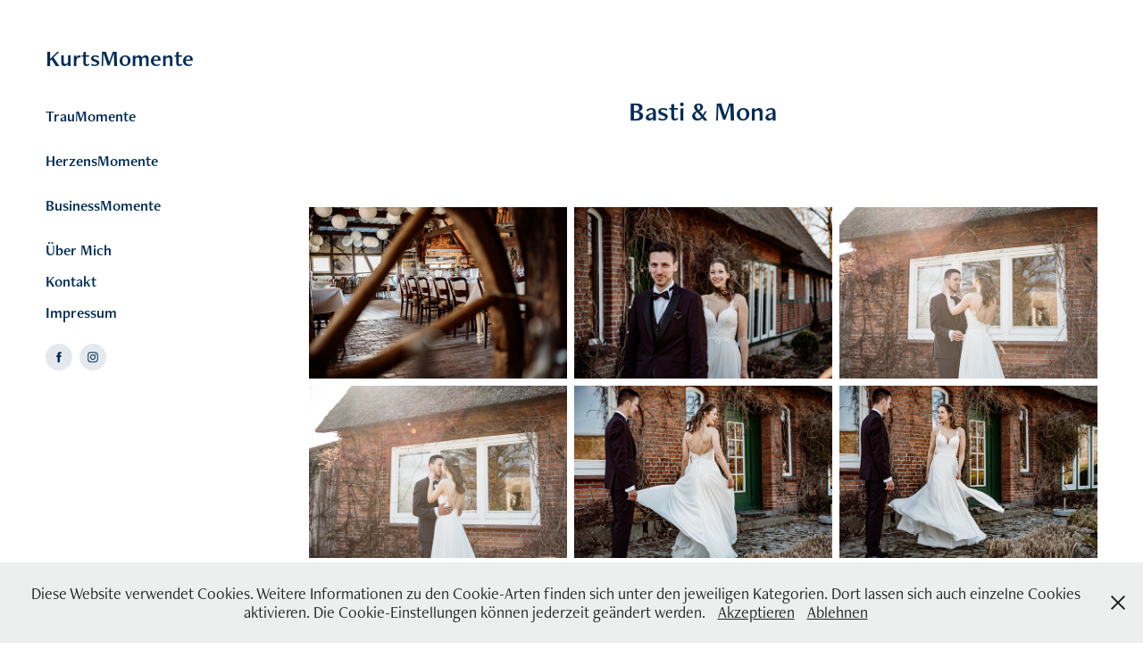

--- FILE ---
content_type: text/html; charset=utf-8
request_url: https://kurtsmomente.de/basti-mona
body_size: 18627
content:
<!DOCTYPE HTML>
<html lang="en-US">
<head>
  <meta charset="UTF-8" />
  <meta name="viewport" content="width=device-width, initial-scale=1" />
      <meta name="twitter:card"  content="summary_large_image" />
      <meta name="twitter:site"  content="@AdobePortfolio" />
      <meta  property="og:title" content="Felix Hähnel KurtsMomente kurtsmomente - Basti &amp; Mona" />
      <meta  property="og:image" content="https://cdn.myportfolio.com/aa13a4ac-d8d0-423a-ac67-44b3b0783657/b3fbe297-79cf-4137-86f8-87d3f52f98b4_rwc_0x192x3840x2164x3840.jpg?h=bbc4ad3f7a3fa63a53d3c87c8a65838a" />
      <link rel="icon" href="[data-uri]"  />
      <link rel="stylesheet" href="/dist/css/main.css" type="text/css" />
      <link rel="stylesheet" href="https://cdn.myportfolio.com/aa13a4ac-d8d0-423a-ac67-44b3b0783657/8170c476fabd955f44316829ceb418971742791119.css?h=28833fd73adfa69a37aef6c453eb1b77" type="text/css" />
    <link rel="canonical" href="https://kurtsmomente.de/basti-mona" />
      <title>Felix Hähnel KurtsMomente kurtsmomente - Basti &amp; Mona</title>
    <script type="text/javascript" src="//use.typekit.net/ik/[base64].js?cb=8dae7d4d979f383d5ca1dd118e49b6878a07c580" async onload="
    try {
      window.Typekit.load();
    } catch (e) {
      console.warn('Typekit not loaded.');
    }
    "></script>
</head>
  <body class="transition-enabled">  <div class='page-background-video page-background-video-with-panel'>
  </div>
  <div class="js-responsive-nav">
    <div class="responsive-nav has-social">
      <div class="close-responsive-click-area js-close-responsive-nav">
        <div class="close-responsive-button"></div>
      </div>
          <nav data-hover-hint="nav">
              <ul class="group">
                  <li class="gallery-title"><a href="/work" >TrauMomente</a></li>
              </ul>
              <ul class="group">
                  <li class="gallery-title"><a href="/familienmomente" >HerzensMomente</a></li>
              </ul>
              <ul class="group">
                  <li class="gallery-title"><a href="/businessmomente" >BusinessMomente</a></li>
              </ul>
      <div class="page-title">
        <a href="/uber-mich" >Über Mich</a>
      </div>
      <div class="page-title">
        <a href="/contact" >Kontakt</a>
      </div>
      <div class="page-title">
        <a href="/kopie-von-uber-mich" >Impressum</a>
      </div>
              <div class="social pf-nav-social" data-hover-hint="navSocialIcons">
                <ul>
                        <li>
                          <a href="https://www.facebook.com/felix.hahnel.1" target="_blank">
                            <svg xmlns="http://www.w3.org/2000/svg" xmlns:xlink="http://www.w3.org/1999/xlink" version="1.1" x="0px" y="0px" viewBox="0 0 30 24" xml:space="preserve" class="icon"><path d="M16.21 20h-3.26v-8h-1.63V9.24h1.63V7.59c0-2.25 0.92-3.59 3.53-3.59h2.17v2.76H17.3 c-1.02 0-1.08 0.39-1.08 1.11l0 1.38h2.46L18.38 12h-2.17V20z"/></svg>
                          </a>
                        </li>
                        <li>
                          <a href="https://www.instagram.com/kurtsmomente/" target="_blank">
                            <svg version="1.1" id="Layer_1" xmlns="http://www.w3.org/2000/svg" xmlns:xlink="http://www.w3.org/1999/xlink" viewBox="0 0 30 24" style="enable-background:new 0 0 30 24;" xml:space="preserve" class="icon">
                            <g>
                              <path d="M15,5.4c2.1,0,2.4,0,3.2,0c0.8,0,1.2,0.2,1.5,0.3c0.4,0.1,0.6,0.3,0.9,0.6c0.3,0.3,0.5,0.5,0.6,0.9
                                c0.1,0.3,0.2,0.7,0.3,1.5c0,0.8,0,1.1,0,3.2s0,2.4,0,3.2c0,0.8-0.2,1.2-0.3,1.5c-0.1,0.4-0.3,0.6-0.6,0.9c-0.3,0.3-0.5,0.5-0.9,0.6
                                c-0.3,0.1-0.7,0.2-1.5,0.3c-0.8,0-1.1,0-3.2,0s-2.4,0-3.2,0c-0.8,0-1.2-0.2-1.5-0.3c-0.4-0.1-0.6-0.3-0.9-0.6
                                c-0.3-0.3-0.5-0.5-0.6-0.9c-0.1-0.3-0.2-0.7-0.3-1.5c0-0.8,0-1.1,0-3.2s0-2.4,0-3.2c0-0.8,0.2-1.2,0.3-1.5c0.1-0.4,0.3-0.6,0.6-0.9
                                c0.3-0.3,0.5-0.5,0.9-0.6c0.3-0.1,0.7-0.2,1.5-0.3C12.6,5.4,12.9,5.4,15,5.4 M15,4c-2.2,0-2.4,0-3.3,0c-0.9,0-1.4,0.2-1.9,0.4
                                c-0.5,0.2-1,0.5-1.4,0.9C7.9,5.8,7.6,6.2,7.4,6.8C7.2,7.3,7.1,7.9,7,8.7C7,9.6,7,9.8,7,12s0,2.4,0,3.3c0,0.9,0.2,1.4,0.4,1.9
                                c0.2,0.5,0.5,1,0.9,1.4c0.4,0.4,0.9,0.7,1.4,0.9c0.5,0.2,1.1,0.3,1.9,0.4c0.9,0,1.1,0,3.3,0s2.4,0,3.3,0c0.9,0,1.4-0.2,1.9-0.4
                                c0.5-0.2,1-0.5,1.4-0.9c0.4-0.4,0.7-0.9,0.9-1.4c0.2-0.5,0.3-1.1,0.4-1.9c0-0.9,0-1.1,0-3.3s0-2.4,0-3.3c0-0.9-0.2-1.4-0.4-1.9
                                c-0.2-0.5-0.5-1-0.9-1.4c-0.4-0.4-0.9-0.7-1.4-0.9c-0.5-0.2-1.1-0.3-1.9-0.4C17.4,4,17.2,4,15,4L15,4L15,4z"/>
                              <path d="M15,7.9c-2.3,0-4.1,1.8-4.1,4.1s1.8,4.1,4.1,4.1s4.1-1.8,4.1-4.1S17.3,7.9,15,7.9L15,7.9z M15,14.7c-1.5,0-2.7-1.2-2.7-2.7
                                c0-1.5,1.2-2.7,2.7-2.7s2.7,1.2,2.7,2.7C17.7,13.5,16.5,14.7,15,14.7L15,14.7z"/>
                              <path d="M20.2,7.7c0,0.5-0.4,1-1,1s-1-0.4-1-1s0.4-1,1-1S20.2,7.2,20.2,7.7L20.2,7.7z"/>
                            </g>
                            </svg>
                          </a>
                        </li>
                </ul>
              </div>
          </nav>
    </div>
  </div>
  <div class="site-wrap cfix">
    <div class="site-container">
      <div class="site-content e2e-site-content">
        <div class="sidebar-content">
          <header class="site-header">
              <div class="logo-wrap" data-hover-hint="logo">
                    <div class="logo e2e-site-logo-text logo-text  ">
    <a href="/news" class="preserve-whitespace">KurtsMomente</a>

</div>
              </div>
  <div class="hamburger-click-area js-hamburger">
    <div class="hamburger">
      <i></i>
      <i></i>
      <i></i>
    </div>
  </div>
          </header>
              <nav data-hover-hint="nav">
              <ul class="group">
                  <li class="gallery-title"><a href="/work" >TrauMomente</a></li>
              </ul>
              <ul class="group">
                  <li class="gallery-title"><a href="/familienmomente" >HerzensMomente</a></li>
              </ul>
              <ul class="group">
                  <li class="gallery-title"><a href="/businessmomente" >BusinessMomente</a></li>
              </ul>
      <div class="page-title">
        <a href="/uber-mich" >Über Mich</a>
      </div>
      <div class="page-title">
        <a href="/contact" >Kontakt</a>
      </div>
      <div class="page-title">
        <a href="/kopie-von-uber-mich" >Impressum</a>
      </div>
                  <div class="social pf-nav-social" data-hover-hint="navSocialIcons">
                    <ul>
                            <li>
                              <a href="https://www.facebook.com/felix.hahnel.1" target="_blank">
                                <svg xmlns="http://www.w3.org/2000/svg" xmlns:xlink="http://www.w3.org/1999/xlink" version="1.1" x="0px" y="0px" viewBox="0 0 30 24" xml:space="preserve" class="icon"><path d="M16.21 20h-3.26v-8h-1.63V9.24h1.63V7.59c0-2.25 0.92-3.59 3.53-3.59h2.17v2.76H17.3 c-1.02 0-1.08 0.39-1.08 1.11l0 1.38h2.46L18.38 12h-2.17V20z"/></svg>
                              </a>
                            </li>
                            <li>
                              <a href="https://www.instagram.com/kurtsmomente/" target="_blank">
                                <svg version="1.1" id="Layer_1" xmlns="http://www.w3.org/2000/svg" xmlns:xlink="http://www.w3.org/1999/xlink" viewBox="0 0 30 24" style="enable-background:new 0 0 30 24;" xml:space="preserve" class="icon">
                                <g>
                                  <path d="M15,5.4c2.1,0,2.4,0,3.2,0c0.8,0,1.2,0.2,1.5,0.3c0.4,0.1,0.6,0.3,0.9,0.6c0.3,0.3,0.5,0.5,0.6,0.9
                                    c0.1,0.3,0.2,0.7,0.3,1.5c0,0.8,0,1.1,0,3.2s0,2.4,0,3.2c0,0.8-0.2,1.2-0.3,1.5c-0.1,0.4-0.3,0.6-0.6,0.9c-0.3,0.3-0.5,0.5-0.9,0.6
                                    c-0.3,0.1-0.7,0.2-1.5,0.3c-0.8,0-1.1,0-3.2,0s-2.4,0-3.2,0c-0.8,0-1.2-0.2-1.5-0.3c-0.4-0.1-0.6-0.3-0.9-0.6
                                    c-0.3-0.3-0.5-0.5-0.6-0.9c-0.1-0.3-0.2-0.7-0.3-1.5c0-0.8,0-1.1,0-3.2s0-2.4,0-3.2c0-0.8,0.2-1.2,0.3-1.5c0.1-0.4,0.3-0.6,0.6-0.9
                                    c0.3-0.3,0.5-0.5,0.9-0.6c0.3-0.1,0.7-0.2,1.5-0.3C12.6,5.4,12.9,5.4,15,5.4 M15,4c-2.2,0-2.4,0-3.3,0c-0.9,0-1.4,0.2-1.9,0.4
                                    c-0.5,0.2-1,0.5-1.4,0.9C7.9,5.8,7.6,6.2,7.4,6.8C7.2,7.3,7.1,7.9,7,8.7C7,9.6,7,9.8,7,12s0,2.4,0,3.3c0,0.9,0.2,1.4,0.4,1.9
                                    c0.2,0.5,0.5,1,0.9,1.4c0.4,0.4,0.9,0.7,1.4,0.9c0.5,0.2,1.1,0.3,1.9,0.4c0.9,0,1.1,0,3.3,0s2.4,0,3.3,0c0.9,0,1.4-0.2,1.9-0.4
                                    c0.5-0.2,1-0.5,1.4-0.9c0.4-0.4,0.7-0.9,0.9-1.4c0.2-0.5,0.3-1.1,0.4-1.9c0-0.9,0-1.1,0-3.3s0-2.4,0-3.3c0-0.9-0.2-1.4-0.4-1.9
                                    c-0.2-0.5-0.5-1-0.9-1.4c-0.4-0.4-0.9-0.7-1.4-0.9c-0.5-0.2-1.1-0.3-1.9-0.4C17.4,4,17.2,4,15,4L15,4L15,4z"/>
                                  <path d="M15,7.9c-2.3,0-4.1,1.8-4.1,4.1s1.8,4.1,4.1,4.1s4.1-1.8,4.1-4.1S17.3,7.9,15,7.9L15,7.9z M15,14.7c-1.5,0-2.7-1.2-2.7-2.7
                                    c0-1.5,1.2-2.7,2.7-2.7s2.7,1.2,2.7,2.7C17.7,13.5,16.5,14.7,15,14.7L15,14.7z"/>
                                  <path d="M20.2,7.7c0,0.5-0.4,1-1,1s-1-0.4-1-1s0.4-1,1-1S20.2,7.2,20.2,7.7L20.2,7.7z"/>
                                </g>
                                </svg>
                              </a>
                            </li>
                    </ul>
                  </div>
              </nav>
        </div>
        <main>
  <div class="page-container js-site-wrap" data-context="page.page.container" data-hover-hint="pageContainer">
    <section class="page standard-modules">
        <header class="page-header content" data-context="pages" data-identity="id:p63fb08a26bcafc3274bed8791ad54ec201be5dd871bbbdd96f129" data-hover-hint="pageHeader" data-hover-hint-id="p63fb08a26bcafc3274bed8791ad54ec201be5dd871bbbdd96f129">
            <h1 class="title preserve-whitespace e2e-site-page-title">Basti &amp; Mona</h1>
            <p class="description"></p>
        </header>
      <div class="page-content js-page-content" data-context="pages" data-identity="id:p63fb08a26bcafc3274bed8791ad54ec201be5dd871bbbdd96f129">
        <div id="project-canvas" class="js-project-modules modules content">
          <div id="project-modules">
              
              
              
              
              
              
              
              <div class="project-module module media_collection project-module-media_collection" data-id="m63fb0ae3ef8f458bac3f0d060b6619cce6cbe9bb99daf152993ff"  style="padding-top: px;
padding-bottom: px;
">
  <div class="grid--main js-grid-main" data-grid-max-images="
  ">
    <div class="grid__item-container js-grid-item-container" data-flex-grow="390.78549848943" style="width:390.78549848943px; flex-grow:390.78549848943;" data-width="3840" data-height="2554">
      <script type="text/html" class="js-lightbox-slide-content">
        <div class="grid__image-wrapper">
          <img src="https://cdn.myportfolio.com/aa13a4ac-d8d0-423a-ac67-44b3b0783657/a171aa2f-8cc5-42b6-ab16-278899e2b914_rw_3840.jpg?h=3b8bf6c5136fb650be96da98d094c15d" srcset="https://cdn.myportfolio.com/aa13a4ac-d8d0-423a-ac67-44b3b0783657/a171aa2f-8cc5-42b6-ab16-278899e2b914_rw_600.jpg?h=b1145a84b118e56e76b236d6fa724e62 600w,https://cdn.myportfolio.com/aa13a4ac-d8d0-423a-ac67-44b3b0783657/a171aa2f-8cc5-42b6-ab16-278899e2b914_rw_1200.jpg?h=1d451fbcd6235f7edfd08a7ecdcc8471 1200w,https://cdn.myportfolio.com/aa13a4ac-d8d0-423a-ac67-44b3b0783657/a171aa2f-8cc5-42b6-ab16-278899e2b914_rw_1920.jpg?h=3840ebfa1435233d2625705e58345ddf 1920w,https://cdn.myportfolio.com/aa13a4ac-d8d0-423a-ac67-44b3b0783657/a171aa2f-8cc5-42b6-ab16-278899e2b914_rw_3840.jpg?h=3b8bf6c5136fb650be96da98d094c15d 3840w,"  sizes="(max-width: 3840px) 100vw, 3840px">
        <div>
      </script>
      <img
        class="grid__item-image js-grid__item-image grid__item-image-lazy js-lazy"
        src="[data-uri]"
        
        data-src="https://cdn.myportfolio.com/aa13a4ac-d8d0-423a-ac67-44b3b0783657/a171aa2f-8cc5-42b6-ab16-278899e2b914_rw_3840.jpg?h=3b8bf6c5136fb650be96da98d094c15d"
        data-srcset="https://cdn.myportfolio.com/aa13a4ac-d8d0-423a-ac67-44b3b0783657/a171aa2f-8cc5-42b6-ab16-278899e2b914_rw_600.jpg?h=b1145a84b118e56e76b236d6fa724e62 600w,https://cdn.myportfolio.com/aa13a4ac-d8d0-423a-ac67-44b3b0783657/a171aa2f-8cc5-42b6-ab16-278899e2b914_rw_1200.jpg?h=1d451fbcd6235f7edfd08a7ecdcc8471 1200w,https://cdn.myportfolio.com/aa13a4ac-d8d0-423a-ac67-44b3b0783657/a171aa2f-8cc5-42b6-ab16-278899e2b914_rw_1920.jpg?h=3840ebfa1435233d2625705e58345ddf 1920w,https://cdn.myportfolio.com/aa13a4ac-d8d0-423a-ac67-44b3b0783657/a171aa2f-8cc5-42b6-ab16-278899e2b914_rw_3840.jpg?h=3b8bf6c5136fb650be96da98d094c15d 3840w,"
      >
      <span class="grid__item-filler" style="padding-bottom:66.532663316583%;"></span>
    </div>
    <div class="grid__item-container js-grid-item-container" data-flex-grow="390.75518672199" style="width:390.75518672199px; flex-grow:390.75518672199;" data-width="3840" data-height="2555">
      <script type="text/html" class="js-lightbox-slide-content">
        <div class="grid__image-wrapper">
          <img src="https://cdn.myportfolio.com/aa13a4ac-d8d0-423a-ac67-44b3b0783657/11dae902-7df1-401c-8e71-cfa417c1aa5e_rw_3840.jpg?h=0bbdca0c287c468742fa1bb825fdc849" srcset="https://cdn.myportfolio.com/aa13a4ac-d8d0-423a-ac67-44b3b0783657/11dae902-7df1-401c-8e71-cfa417c1aa5e_rw_600.jpg?h=6870bd4070d6cc1e67e9ba0c010efad3 600w,https://cdn.myportfolio.com/aa13a4ac-d8d0-423a-ac67-44b3b0783657/11dae902-7df1-401c-8e71-cfa417c1aa5e_rw_1200.jpg?h=417bb557e41d3894d5acfa64dece636b 1200w,https://cdn.myportfolio.com/aa13a4ac-d8d0-423a-ac67-44b3b0783657/11dae902-7df1-401c-8e71-cfa417c1aa5e_rw_1920.jpg?h=45da96bf4219dec034415bd2b3c2ca99 1920w,https://cdn.myportfolio.com/aa13a4ac-d8d0-423a-ac67-44b3b0783657/11dae902-7df1-401c-8e71-cfa417c1aa5e_rw_3840.jpg?h=0bbdca0c287c468742fa1bb825fdc849 3840w,"  sizes="(max-width: 3840px) 100vw, 3840px">
        <div>
      </script>
      <img
        class="grid__item-image js-grid__item-image grid__item-image-lazy js-lazy"
        src="[data-uri]"
        
        data-src="https://cdn.myportfolio.com/aa13a4ac-d8d0-423a-ac67-44b3b0783657/11dae902-7df1-401c-8e71-cfa417c1aa5e_rw_3840.jpg?h=0bbdca0c287c468742fa1bb825fdc849"
        data-srcset="https://cdn.myportfolio.com/aa13a4ac-d8d0-423a-ac67-44b3b0783657/11dae902-7df1-401c-8e71-cfa417c1aa5e_rw_600.jpg?h=6870bd4070d6cc1e67e9ba0c010efad3 600w,https://cdn.myportfolio.com/aa13a4ac-d8d0-423a-ac67-44b3b0783657/11dae902-7df1-401c-8e71-cfa417c1aa5e_rw_1200.jpg?h=417bb557e41d3894d5acfa64dece636b 1200w,https://cdn.myportfolio.com/aa13a4ac-d8d0-423a-ac67-44b3b0783657/11dae902-7df1-401c-8e71-cfa417c1aa5e_rw_1920.jpg?h=45da96bf4219dec034415bd2b3c2ca99 1920w,https://cdn.myportfolio.com/aa13a4ac-d8d0-423a-ac67-44b3b0783657/11dae902-7df1-401c-8e71-cfa417c1aa5e_rw_3840.jpg?h=0bbdca0c287c468742fa1bb825fdc849 3840w,"
      >
      <span class="grid__item-filler" style="padding-bottom:66.537824406405%;"></span>
    </div>
    <div class="grid__item-container js-grid-item-container" data-flex-grow="390.77534791252" style="width:390.77534791252px; flex-grow:390.77534791252;" data-width="3840" data-height="2554">
      <script type="text/html" class="js-lightbox-slide-content">
        <div class="grid__image-wrapper">
          <img src="https://cdn.myportfolio.com/aa13a4ac-d8d0-423a-ac67-44b3b0783657/8039022a-30b3-4844-9e03-eb4c44b96168_rw_3840.jpg?h=2a789debcd133137ed5d27357ca9d3a5" srcset="https://cdn.myportfolio.com/aa13a4ac-d8d0-423a-ac67-44b3b0783657/8039022a-30b3-4844-9e03-eb4c44b96168_rw_600.jpg?h=93ada0b8a734aec6e2d22abf1a580c11 600w,https://cdn.myportfolio.com/aa13a4ac-d8d0-423a-ac67-44b3b0783657/8039022a-30b3-4844-9e03-eb4c44b96168_rw_1200.jpg?h=69147da390d5cf915be406200f1bc4aa 1200w,https://cdn.myportfolio.com/aa13a4ac-d8d0-423a-ac67-44b3b0783657/8039022a-30b3-4844-9e03-eb4c44b96168_rw_1920.jpg?h=9d584d41fa2c2931ad4d9bb31f222909 1920w,https://cdn.myportfolio.com/aa13a4ac-d8d0-423a-ac67-44b3b0783657/8039022a-30b3-4844-9e03-eb4c44b96168_rw_3840.jpg?h=2a789debcd133137ed5d27357ca9d3a5 3840w,"  sizes="(max-width: 3840px) 100vw, 3840px">
        <div>
      </script>
      <img
        class="grid__item-image js-grid__item-image grid__item-image-lazy js-lazy"
        src="[data-uri]"
        
        data-src="https://cdn.myportfolio.com/aa13a4ac-d8d0-423a-ac67-44b3b0783657/8039022a-30b3-4844-9e03-eb4c44b96168_rw_3840.jpg?h=2a789debcd133137ed5d27357ca9d3a5"
        data-srcset="https://cdn.myportfolio.com/aa13a4ac-d8d0-423a-ac67-44b3b0783657/8039022a-30b3-4844-9e03-eb4c44b96168_rw_600.jpg?h=93ada0b8a734aec6e2d22abf1a580c11 600w,https://cdn.myportfolio.com/aa13a4ac-d8d0-423a-ac67-44b3b0783657/8039022a-30b3-4844-9e03-eb4c44b96168_rw_1200.jpg?h=69147da390d5cf915be406200f1bc4aa 1200w,https://cdn.myportfolio.com/aa13a4ac-d8d0-423a-ac67-44b3b0783657/8039022a-30b3-4844-9e03-eb4c44b96168_rw_1920.jpg?h=9d584d41fa2c2931ad4d9bb31f222909 1920w,https://cdn.myportfolio.com/aa13a4ac-d8d0-423a-ac67-44b3b0783657/8039022a-30b3-4844-9e03-eb4c44b96168_rw_3840.jpg?h=2a789debcd133137ed5d27357ca9d3a5 3840w,"
      >
      <span class="grid__item-filler" style="padding-bottom:66.534391534392%;"></span>
    </div>
    <div class="grid__item-container js-grid-item-container" data-flex-grow="390.77534791252" style="width:390.77534791252px; flex-grow:390.77534791252;" data-width="3840" data-height="2554">
      <script type="text/html" class="js-lightbox-slide-content">
        <div class="grid__image-wrapper">
          <img src="https://cdn.myportfolio.com/aa13a4ac-d8d0-423a-ac67-44b3b0783657/0d7811ca-8f00-4699-bcc3-c7943f93741c_rw_3840.jpg?h=e67f4141abc8a01cec56f57e596b2273" srcset="https://cdn.myportfolio.com/aa13a4ac-d8d0-423a-ac67-44b3b0783657/0d7811ca-8f00-4699-bcc3-c7943f93741c_rw_600.jpg?h=8b54cb86b7a94c5b6d7104de584f6c6f 600w,https://cdn.myportfolio.com/aa13a4ac-d8d0-423a-ac67-44b3b0783657/0d7811ca-8f00-4699-bcc3-c7943f93741c_rw_1200.jpg?h=40618ca4ff9953b3ef15d27d406700ed 1200w,https://cdn.myportfolio.com/aa13a4ac-d8d0-423a-ac67-44b3b0783657/0d7811ca-8f00-4699-bcc3-c7943f93741c_rw_1920.jpg?h=42927813c924a4a4ff695978026dbe83 1920w,https://cdn.myportfolio.com/aa13a4ac-d8d0-423a-ac67-44b3b0783657/0d7811ca-8f00-4699-bcc3-c7943f93741c_rw_3840.jpg?h=e67f4141abc8a01cec56f57e596b2273 3840w,"  sizes="(max-width: 3840px) 100vw, 3840px">
        <div>
      </script>
      <img
        class="grid__item-image js-grid__item-image grid__item-image-lazy js-lazy"
        src="[data-uri]"
        
        data-src="https://cdn.myportfolio.com/aa13a4ac-d8d0-423a-ac67-44b3b0783657/0d7811ca-8f00-4699-bcc3-c7943f93741c_rw_3840.jpg?h=e67f4141abc8a01cec56f57e596b2273"
        data-srcset="https://cdn.myportfolio.com/aa13a4ac-d8d0-423a-ac67-44b3b0783657/0d7811ca-8f00-4699-bcc3-c7943f93741c_rw_600.jpg?h=8b54cb86b7a94c5b6d7104de584f6c6f 600w,https://cdn.myportfolio.com/aa13a4ac-d8d0-423a-ac67-44b3b0783657/0d7811ca-8f00-4699-bcc3-c7943f93741c_rw_1200.jpg?h=40618ca4ff9953b3ef15d27d406700ed 1200w,https://cdn.myportfolio.com/aa13a4ac-d8d0-423a-ac67-44b3b0783657/0d7811ca-8f00-4699-bcc3-c7943f93741c_rw_1920.jpg?h=42927813c924a4a4ff695978026dbe83 1920w,https://cdn.myportfolio.com/aa13a4ac-d8d0-423a-ac67-44b3b0783657/0d7811ca-8f00-4699-bcc3-c7943f93741c_rw_3840.jpg?h=e67f4141abc8a01cec56f57e596b2273 3840w,"
      >
      <span class="grid__item-filler" style="padding-bottom:66.534391534392%;"></span>
    </div>
    <div class="grid__item-container js-grid-item-container" data-flex-grow="390.77534791252" style="width:390.77534791252px; flex-grow:390.77534791252;" data-width="3840" data-height="2554">
      <script type="text/html" class="js-lightbox-slide-content">
        <div class="grid__image-wrapper">
          <img src="https://cdn.myportfolio.com/aa13a4ac-d8d0-423a-ac67-44b3b0783657/3a841ec1-429d-4b0f-b09d-ac7cc7d21f37_rw_3840.jpg?h=b5e05f62e33bc77a146d8519da50b04b" srcset="https://cdn.myportfolio.com/aa13a4ac-d8d0-423a-ac67-44b3b0783657/3a841ec1-429d-4b0f-b09d-ac7cc7d21f37_rw_600.jpg?h=69624909293c1f2a51e2d7f3bb3ea0dc 600w,https://cdn.myportfolio.com/aa13a4ac-d8d0-423a-ac67-44b3b0783657/3a841ec1-429d-4b0f-b09d-ac7cc7d21f37_rw_1200.jpg?h=44b2853d0ed12b1f9d0c57f499855fa5 1200w,https://cdn.myportfolio.com/aa13a4ac-d8d0-423a-ac67-44b3b0783657/3a841ec1-429d-4b0f-b09d-ac7cc7d21f37_rw_1920.jpg?h=c6bf0df158015511c74bc70d8e7202f0 1920w,https://cdn.myportfolio.com/aa13a4ac-d8d0-423a-ac67-44b3b0783657/3a841ec1-429d-4b0f-b09d-ac7cc7d21f37_rw_3840.jpg?h=b5e05f62e33bc77a146d8519da50b04b 3840w,"  sizes="(max-width: 3840px) 100vw, 3840px">
        <div>
      </script>
      <img
        class="grid__item-image js-grid__item-image grid__item-image-lazy js-lazy"
        src="[data-uri]"
        
        data-src="https://cdn.myportfolio.com/aa13a4ac-d8d0-423a-ac67-44b3b0783657/3a841ec1-429d-4b0f-b09d-ac7cc7d21f37_rw_3840.jpg?h=b5e05f62e33bc77a146d8519da50b04b"
        data-srcset="https://cdn.myportfolio.com/aa13a4ac-d8d0-423a-ac67-44b3b0783657/3a841ec1-429d-4b0f-b09d-ac7cc7d21f37_rw_600.jpg?h=69624909293c1f2a51e2d7f3bb3ea0dc 600w,https://cdn.myportfolio.com/aa13a4ac-d8d0-423a-ac67-44b3b0783657/3a841ec1-429d-4b0f-b09d-ac7cc7d21f37_rw_1200.jpg?h=44b2853d0ed12b1f9d0c57f499855fa5 1200w,https://cdn.myportfolio.com/aa13a4ac-d8d0-423a-ac67-44b3b0783657/3a841ec1-429d-4b0f-b09d-ac7cc7d21f37_rw_1920.jpg?h=c6bf0df158015511c74bc70d8e7202f0 1920w,https://cdn.myportfolio.com/aa13a4ac-d8d0-423a-ac67-44b3b0783657/3a841ec1-429d-4b0f-b09d-ac7cc7d21f37_rw_3840.jpg?h=b5e05f62e33bc77a146d8519da50b04b 3840w,"
      >
      <span class="grid__item-filler" style="padding-bottom:66.534391534392%;"></span>
    </div>
    <div class="grid__item-container js-grid-item-container" data-flex-grow="390.77534791252" style="width:390.77534791252px; flex-grow:390.77534791252;" data-width="3840" data-height="2554">
      <script type="text/html" class="js-lightbox-slide-content">
        <div class="grid__image-wrapper">
          <img src="https://cdn.myportfolio.com/aa13a4ac-d8d0-423a-ac67-44b3b0783657/dccd1e64-b580-4492-910a-c3f7413b1638_rw_3840.jpg?h=7ce69908dbf6ac9e47519b215639d2ba" srcset="https://cdn.myportfolio.com/aa13a4ac-d8d0-423a-ac67-44b3b0783657/dccd1e64-b580-4492-910a-c3f7413b1638_rw_600.jpg?h=f8f38a2457f1b570a1b358a89cd3667c 600w,https://cdn.myportfolio.com/aa13a4ac-d8d0-423a-ac67-44b3b0783657/dccd1e64-b580-4492-910a-c3f7413b1638_rw_1200.jpg?h=bf89ca436967c3983067461334574593 1200w,https://cdn.myportfolio.com/aa13a4ac-d8d0-423a-ac67-44b3b0783657/dccd1e64-b580-4492-910a-c3f7413b1638_rw_1920.jpg?h=fec11d5fe39e329f01c86c04b7da61fb 1920w,https://cdn.myportfolio.com/aa13a4ac-d8d0-423a-ac67-44b3b0783657/dccd1e64-b580-4492-910a-c3f7413b1638_rw_3840.jpg?h=7ce69908dbf6ac9e47519b215639d2ba 3840w,"  sizes="(max-width: 3840px) 100vw, 3840px">
        <div>
      </script>
      <img
        class="grid__item-image js-grid__item-image grid__item-image-lazy js-lazy"
        src="[data-uri]"
        
        data-src="https://cdn.myportfolio.com/aa13a4ac-d8d0-423a-ac67-44b3b0783657/dccd1e64-b580-4492-910a-c3f7413b1638_rw_3840.jpg?h=7ce69908dbf6ac9e47519b215639d2ba"
        data-srcset="https://cdn.myportfolio.com/aa13a4ac-d8d0-423a-ac67-44b3b0783657/dccd1e64-b580-4492-910a-c3f7413b1638_rw_600.jpg?h=f8f38a2457f1b570a1b358a89cd3667c 600w,https://cdn.myportfolio.com/aa13a4ac-d8d0-423a-ac67-44b3b0783657/dccd1e64-b580-4492-910a-c3f7413b1638_rw_1200.jpg?h=bf89ca436967c3983067461334574593 1200w,https://cdn.myportfolio.com/aa13a4ac-d8d0-423a-ac67-44b3b0783657/dccd1e64-b580-4492-910a-c3f7413b1638_rw_1920.jpg?h=fec11d5fe39e329f01c86c04b7da61fb 1920w,https://cdn.myportfolio.com/aa13a4ac-d8d0-423a-ac67-44b3b0783657/dccd1e64-b580-4492-910a-c3f7413b1638_rw_3840.jpg?h=7ce69908dbf6ac9e47519b215639d2ba 3840w,"
      >
      <span class="grid__item-filler" style="padding-bottom:66.534391534392%;"></span>
    </div>
    <div class="grid__item-container js-grid-item-container" data-flex-grow="390.77534791252" style="width:390.77534791252px; flex-grow:390.77534791252;" data-width="3840" data-height="2554">
      <script type="text/html" class="js-lightbox-slide-content">
        <div class="grid__image-wrapper">
          <img src="https://cdn.myportfolio.com/aa13a4ac-d8d0-423a-ac67-44b3b0783657/760a1d63-9400-4ffb-b90a-c0f3adaea5af_rw_3840.jpg?h=fce5458e39bd6e762114daa9af8abef2" srcset="https://cdn.myportfolio.com/aa13a4ac-d8d0-423a-ac67-44b3b0783657/760a1d63-9400-4ffb-b90a-c0f3adaea5af_rw_600.jpg?h=143ed2f6f269255f00421353242743b4 600w,https://cdn.myportfolio.com/aa13a4ac-d8d0-423a-ac67-44b3b0783657/760a1d63-9400-4ffb-b90a-c0f3adaea5af_rw_1200.jpg?h=5ea6d5932f4efbe7e79026138d73a5b6 1200w,https://cdn.myportfolio.com/aa13a4ac-d8d0-423a-ac67-44b3b0783657/760a1d63-9400-4ffb-b90a-c0f3adaea5af_rw_1920.jpg?h=977dfafb207e8f584ae461ed50fed72d 1920w,https://cdn.myportfolio.com/aa13a4ac-d8d0-423a-ac67-44b3b0783657/760a1d63-9400-4ffb-b90a-c0f3adaea5af_rw_3840.jpg?h=fce5458e39bd6e762114daa9af8abef2 3840w,"  sizes="(max-width: 3840px) 100vw, 3840px">
        <div>
      </script>
      <img
        class="grid__item-image js-grid__item-image grid__item-image-lazy js-lazy"
        src="[data-uri]"
        
        data-src="https://cdn.myportfolio.com/aa13a4ac-d8d0-423a-ac67-44b3b0783657/760a1d63-9400-4ffb-b90a-c0f3adaea5af_rw_3840.jpg?h=fce5458e39bd6e762114daa9af8abef2"
        data-srcset="https://cdn.myportfolio.com/aa13a4ac-d8d0-423a-ac67-44b3b0783657/760a1d63-9400-4ffb-b90a-c0f3adaea5af_rw_600.jpg?h=143ed2f6f269255f00421353242743b4 600w,https://cdn.myportfolio.com/aa13a4ac-d8d0-423a-ac67-44b3b0783657/760a1d63-9400-4ffb-b90a-c0f3adaea5af_rw_1200.jpg?h=5ea6d5932f4efbe7e79026138d73a5b6 1200w,https://cdn.myportfolio.com/aa13a4ac-d8d0-423a-ac67-44b3b0783657/760a1d63-9400-4ffb-b90a-c0f3adaea5af_rw_1920.jpg?h=977dfafb207e8f584ae461ed50fed72d 1920w,https://cdn.myportfolio.com/aa13a4ac-d8d0-423a-ac67-44b3b0783657/760a1d63-9400-4ffb-b90a-c0f3adaea5af_rw_3840.jpg?h=fce5458e39bd6e762114daa9af8abef2 3840w,"
      >
      <span class="grid__item-filler" style="padding-bottom:66.534391534392%;"></span>
    </div>
    <div class="grid__item-container js-grid-item-container" data-flex-grow="390.77534791252" style="width:390.77534791252px; flex-grow:390.77534791252;" data-width="3840" data-height="2554">
      <script type="text/html" class="js-lightbox-slide-content">
        <div class="grid__image-wrapper">
          <img src="https://cdn.myportfolio.com/aa13a4ac-d8d0-423a-ac67-44b3b0783657/38455630-52b9-433f-9190-e17e6f1f321b_rw_3840.jpg?h=dbbceddbbbf7e7090d2a61f8537bcfe7" srcset="https://cdn.myportfolio.com/aa13a4ac-d8d0-423a-ac67-44b3b0783657/38455630-52b9-433f-9190-e17e6f1f321b_rw_600.jpg?h=33c96b78e2d23b39f31fe9ac35d64a6a 600w,https://cdn.myportfolio.com/aa13a4ac-d8d0-423a-ac67-44b3b0783657/38455630-52b9-433f-9190-e17e6f1f321b_rw_1200.jpg?h=10ff13c5ac6e2c542a55f74503bad4f1 1200w,https://cdn.myportfolio.com/aa13a4ac-d8d0-423a-ac67-44b3b0783657/38455630-52b9-433f-9190-e17e6f1f321b_rw_1920.jpg?h=a902da48f75f1ef5805544754fad38d5 1920w,https://cdn.myportfolio.com/aa13a4ac-d8d0-423a-ac67-44b3b0783657/38455630-52b9-433f-9190-e17e6f1f321b_rw_3840.jpg?h=dbbceddbbbf7e7090d2a61f8537bcfe7 3840w,"  sizes="(max-width: 3840px) 100vw, 3840px">
        <div>
      </script>
      <img
        class="grid__item-image js-grid__item-image grid__item-image-lazy js-lazy"
        src="[data-uri]"
        
        data-src="https://cdn.myportfolio.com/aa13a4ac-d8d0-423a-ac67-44b3b0783657/38455630-52b9-433f-9190-e17e6f1f321b_rw_3840.jpg?h=dbbceddbbbf7e7090d2a61f8537bcfe7"
        data-srcset="https://cdn.myportfolio.com/aa13a4ac-d8d0-423a-ac67-44b3b0783657/38455630-52b9-433f-9190-e17e6f1f321b_rw_600.jpg?h=33c96b78e2d23b39f31fe9ac35d64a6a 600w,https://cdn.myportfolio.com/aa13a4ac-d8d0-423a-ac67-44b3b0783657/38455630-52b9-433f-9190-e17e6f1f321b_rw_1200.jpg?h=10ff13c5ac6e2c542a55f74503bad4f1 1200w,https://cdn.myportfolio.com/aa13a4ac-d8d0-423a-ac67-44b3b0783657/38455630-52b9-433f-9190-e17e6f1f321b_rw_1920.jpg?h=a902da48f75f1ef5805544754fad38d5 1920w,https://cdn.myportfolio.com/aa13a4ac-d8d0-423a-ac67-44b3b0783657/38455630-52b9-433f-9190-e17e6f1f321b_rw_3840.jpg?h=dbbceddbbbf7e7090d2a61f8537bcfe7 3840w,"
      >
      <span class="grid__item-filler" style="padding-bottom:66.534391534392%;"></span>
    </div>
    <div class="grid__item-container js-grid-item-container" data-flex-grow="390.77534791252" style="width:390.77534791252px; flex-grow:390.77534791252;" data-width="3840" data-height="2554">
      <script type="text/html" class="js-lightbox-slide-content">
        <div class="grid__image-wrapper">
          <img src="https://cdn.myportfolio.com/aa13a4ac-d8d0-423a-ac67-44b3b0783657/6ff5b5f7-ceed-44ef-a967-59c175fb9297_rw_3840.jpg?h=2fb9e8ebd734c67b1012923eccfe2d9e" srcset="https://cdn.myportfolio.com/aa13a4ac-d8d0-423a-ac67-44b3b0783657/6ff5b5f7-ceed-44ef-a967-59c175fb9297_rw_600.jpg?h=eb2eda042348098cebd60a982a44a840 600w,https://cdn.myportfolio.com/aa13a4ac-d8d0-423a-ac67-44b3b0783657/6ff5b5f7-ceed-44ef-a967-59c175fb9297_rw_1200.jpg?h=20a1c5dc7acca5027f788963bf063664 1200w,https://cdn.myportfolio.com/aa13a4ac-d8d0-423a-ac67-44b3b0783657/6ff5b5f7-ceed-44ef-a967-59c175fb9297_rw_1920.jpg?h=285cfa9936c3c2b7881e13b001ae01e0 1920w,https://cdn.myportfolio.com/aa13a4ac-d8d0-423a-ac67-44b3b0783657/6ff5b5f7-ceed-44ef-a967-59c175fb9297_rw_3840.jpg?h=2fb9e8ebd734c67b1012923eccfe2d9e 3840w,"  sizes="(max-width: 3840px) 100vw, 3840px">
        <div>
      </script>
      <img
        class="grid__item-image js-grid__item-image grid__item-image-lazy js-lazy"
        src="[data-uri]"
        
        data-src="https://cdn.myportfolio.com/aa13a4ac-d8d0-423a-ac67-44b3b0783657/6ff5b5f7-ceed-44ef-a967-59c175fb9297_rw_3840.jpg?h=2fb9e8ebd734c67b1012923eccfe2d9e"
        data-srcset="https://cdn.myportfolio.com/aa13a4ac-d8d0-423a-ac67-44b3b0783657/6ff5b5f7-ceed-44ef-a967-59c175fb9297_rw_600.jpg?h=eb2eda042348098cebd60a982a44a840 600w,https://cdn.myportfolio.com/aa13a4ac-d8d0-423a-ac67-44b3b0783657/6ff5b5f7-ceed-44ef-a967-59c175fb9297_rw_1200.jpg?h=20a1c5dc7acca5027f788963bf063664 1200w,https://cdn.myportfolio.com/aa13a4ac-d8d0-423a-ac67-44b3b0783657/6ff5b5f7-ceed-44ef-a967-59c175fb9297_rw_1920.jpg?h=285cfa9936c3c2b7881e13b001ae01e0 1920w,https://cdn.myportfolio.com/aa13a4ac-d8d0-423a-ac67-44b3b0783657/6ff5b5f7-ceed-44ef-a967-59c175fb9297_rw_3840.jpg?h=2fb9e8ebd734c67b1012923eccfe2d9e 3840w,"
      >
      <span class="grid__item-filler" style="padding-bottom:66.534391534392%;"></span>
    </div>
    <div class="grid__item-container js-grid-item-container" data-flex-grow="390.77534791252" style="width:390.77534791252px; flex-grow:390.77534791252;" data-width="3840" data-height="2554">
      <script type="text/html" class="js-lightbox-slide-content">
        <div class="grid__image-wrapper">
          <img src="https://cdn.myportfolio.com/aa13a4ac-d8d0-423a-ac67-44b3b0783657/df23b33a-2c88-49b5-bac3-5abb252e7fbd_rw_3840.jpg?h=10f7e67ae0b4678cd34f733e424b64ce" srcset="https://cdn.myportfolio.com/aa13a4ac-d8d0-423a-ac67-44b3b0783657/df23b33a-2c88-49b5-bac3-5abb252e7fbd_rw_600.jpg?h=df0f5d45d89a15f635ad65c3897f4eb9 600w,https://cdn.myportfolio.com/aa13a4ac-d8d0-423a-ac67-44b3b0783657/df23b33a-2c88-49b5-bac3-5abb252e7fbd_rw_1200.jpg?h=6f90cfa6e21b060329c7e8df2535426c 1200w,https://cdn.myportfolio.com/aa13a4ac-d8d0-423a-ac67-44b3b0783657/df23b33a-2c88-49b5-bac3-5abb252e7fbd_rw_1920.jpg?h=a3b877cc72504e88ca55f84d76548694 1920w,https://cdn.myportfolio.com/aa13a4ac-d8d0-423a-ac67-44b3b0783657/df23b33a-2c88-49b5-bac3-5abb252e7fbd_rw_3840.jpg?h=10f7e67ae0b4678cd34f733e424b64ce 3840w,"  sizes="(max-width: 3840px) 100vw, 3840px">
        <div>
      </script>
      <img
        class="grid__item-image js-grid__item-image grid__item-image-lazy js-lazy"
        src="[data-uri]"
        
        data-src="https://cdn.myportfolio.com/aa13a4ac-d8d0-423a-ac67-44b3b0783657/df23b33a-2c88-49b5-bac3-5abb252e7fbd_rw_3840.jpg?h=10f7e67ae0b4678cd34f733e424b64ce"
        data-srcset="https://cdn.myportfolio.com/aa13a4ac-d8d0-423a-ac67-44b3b0783657/df23b33a-2c88-49b5-bac3-5abb252e7fbd_rw_600.jpg?h=df0f5d45d89a15f635ad65c3897f4eb9 600w,https://cdn.myportfolio.com/aa13a4ac-d8d0-423a-ac67-44b3b0783657/df23b33a-2c88-49b5-bac3-5abb252e7fbd_rw_1200.jpg?h=6f90cfa6e21b060329c7e8df2535426c 1200w,https://cdn.myportfolio.com/aa13a4ac-d8d0-423a-ac67-44b3b0783657/df23b33a-2c88-49b5-bac3-5abb252e7fbd_rw_1920.jpg?h=a3b877cc72504e88ca55f84d76548694 1920w,https://cdn.myportfolio.com/aa13a4ac-d8d0-423a-ac67-44b3b0783657/df23b33a-2c88-49b5-bac3-5abb252e7fbd_rw_3840.jpg?h=10f7e67ae0b4678cd34f733e424b64ce 3840w,"
      >
      <span class="grid__item-filler" style="padding-bottom:66.534391534392%;"></span>
    </div>
    <div class="grid__item-container js-grid-item-container" data-flex-grow="390.75562294668" style="width:390.75562294668px; flex-grow:390.75562294668;" data-width="3840" data-height="2555">
      <script type="text/html" class="js-lightbox-slide-content">
        <div class="grid__image-wrapper">
          <img src="https://cdn.myportfolio.com/aa13a4ac-d8d0-423a-ac67-44b3b0783657/c02f5916-af95-4c86-a243-e973b4c33f6a_rw_3840.jpg?h=16cc8580ee54b9af59b57815f7ae356e" srcset="https://cdn.myportfolio.com/aa13a4ac-d8d0-423a-ac67-44b3b0783657/c02f5916-af95-4c86-a243-e973b4c33f6a_rw_600.jpg?h=2b335e1821f2fb0aee8cc24ee6190eef 600w,https://cdn.myportfolio.com/aa13a4ac-d8d0-423a-ac67-44b3b0783657/c02f5916-af95-4c86-a243-e973b4c33f6a_rw_1200.jpg?h=9f749de89d2ebabb393a1cd98c576291 1200w,https://cdn.myportfolio.com/aa13a4ac-d8d0-423a-ac67-44b3b0783657/c02f5916-af95-4c86-a243-e973b4c33f6a_rw_1920.jpg?h=a73e290779c74462a4348323007f60a3 1920w,https://cdn.myportfolio.com/aa13a4ac-d8d0-423a-ac67-44b3b0783657/c02f5916-af95-4c86-a243-e973b4c33f6a_rw_3840.jpg?h=16cc8580ee54b9af59b57815f7ae356e 3840w,"  sizes="(max-width: 3840px) 100vw, 3840px">
        <div>
      </script>
      <img
        class="grid__item-image js-grid__item-image grid__item-image-lazy js-lazy"
        src="[data-uri]"
        
        data-src="https://cdn.myportfolio.com/aa13a4ac-d8d0-423a-ac67-44b3b0783657/c02f5916-af95-4c86-a243-e973b4c33f6a_rw_3840.jpg?h=16cc8580ee54b9af59b57815f7ae356e"
        data-srcset="https://cdn.myportfolio.com/aa13a4ac-d8d0-423a-ac67-44b3b0783657/c02f5916-af95-4c86-a243-e973b4c33f6a_rw_600.jpg?h=2b335e1821f2fb0aee8cc24ee6190eef 600w,https://cdn.myportfolio.com/aa13a4ac-d8d0-423a-ac67-44b3b0783657/c02f5916-af95-4c86-a243-e973b4c33f6a_rw_1200.jpg?h=9f749de89d2ebabb393a1cd98c576291 1200w,https://cdn.myportfolio.com/aa13a4ac-d8d0-423a-ac67-44b3b0783657/c02f5916-af95-4c86-a243-e973b4c33f6a_rw_1920.jpg?h=a73e290779c74462a4348323007f60a3 1920w,https://cdn.myportfolio.com/aa13a4ac-d8d0-423a-ac67-44b3b0783657/c02f5916-af95-4c86-a243-e973b4c33f6a_rw_3840.jpg?h=16cc8580ee54b9af59b57815f7ae356e 3840w,"
      >
      <span class="grid__item-filler" style="padding-bottom:66.537750126114%;"></span>
    </div>
    <div class="grid__item-container js-grid-item-container" data-flex-grow="390.74447777475" style="width:390.74447777475px; flex-grow:390.74447777475;" data-width="3840" data-height="2555">
      <script type="text/html" class="js-lightbox-slide-content">
        <div class="grid__image-wrapper">
          <img src="https://cdn.myportfolio.com/aa13a4ac-d8d0-423a-ac67-44b3b0783657/9c5216f6-86a0-4272-82be-5cf09f4976fe_rw_3840.jpg?h=fe9b5ba97c6bcebc75aa408a331e1191" srcset="https://cdn.myportfolio.com/aa13a4ac-d8d0-423a-ac67-44b3b0783657/9c5216f6-86a0-4272-82be-5cf09f4976fe_rw_600.jpg?h=a9a2330dcef88b40cbe07bd781a84845 600w,https://cdn.myportfolio.com/aa13a4ac-d8d0-423a-ac67-44b3b0783657/9c5216f6-86a0-4272-82be-5cf09f4976fe_rw_1200.jpg?h=024abf1d380c1f8d0c6cd4e72e0ed8d7 1200w,https://cdn.myportfolio.com/aa13a4ac-d8d0-423a-ac67-44b3b0783657/9c5216f6-86a0-4272-82be-5cf09f4976fe_rw_1920.jpg?h=d1f1741fa65ff9bef86f5d86f2ef956b 1920w,https://cdn.myportfolio.com/aa13a4ac-d8d0-423a-ac67-44b3b0783657/9c5216f6-86a0-4272-82be-5cf09f4976fe_rw_3840.jpg?h=fe9b5ba97c6bcebc75aa408a331e1191 3840w,"  sizes="(max-width: 3840px) 100vw, 3840px">
        <div>
      </script>
      <img
        class="grid__item-image js-grid__item-image grid__item-image-lazy js-lazy"
        src="[data-uri]"
        
        data-src="https://cdn.myportfolio.com/aa13a4ac-d8d0-423a-ac67-44b3b0783657/9c5216f6-86a0-4272-82be-5cf09f4976fe_rw_3840.jpg?h=fe9b5ba97c6bcebc75aa408a331e1191"
        data-srcset="https://cdn.myportfolio.com/aa13a4ac-d8d0-423a-ac67-44b3b0783657/9c5216f6-86a0-4272-82be-5cf09f4976fe_rw_600.jpg?h=a9a2330dcef88b40cbe07bd781a84845 600w,https://cdn.myportfolio.com/aa13a4ac-d8d0-423a-ac67-44b3b0783657/9c5216f6-86a0-4272-82be-5cf09f4976fe_rw_1200.jpg?h=024abf1d380c1f8d0c6cd4e72e0ed8d7 1200w,https://cdn.myportfolio.com/aa13a4ac-d8d0-423a-ac67-44b3b0783657/9c5216f6-86a0-4272-82be-5cf09f4976fe_rw_1920.jpg?h=d1f1741fa65ff9bef86f5d86f2ef956b 1920w,https://cdn.myportfolio.com/aa13a4ac-d8d0-423a-ac67-44b3b0783657/9c5216f6-86a0-4272-82be-5cf09f4976fe_rw_3840.jpg?h=fe9b5ba97c6bcebc75aa408a331e1191 3840w,"
      >
      <span class="grid__item-filler" style="padding-bottom:66.539647976774%;"></span>
    </div>
    <div class="grid__item-container js-grid-item-container" data-flex-grow="390.76023391813" style="width:390.76023391813px; flex-grow:390.76023391813;" data-width="3840" data-height="2555">
      <script type="text/html" class="js-lightbox-slide-content">
        <div class="grid__image-wrapper">
          <img src="https://cdn.myportfolio.com/aa13a4ac-d8d0-423a-ac67-44b3b0783657/b858f8df-c385-4b6b-8b80-c3d624481b77_rw_3840.jpg?h=142737d4ff87e99507ba6433f77e49f0" srcset="https://cdn.myportfolio.com/aa13a4ac-d8d0-423a-ac67-44b3b0783657/b858f8df-c385-4b6b-8b80-c3d624481b77_rw_600.jpg?h=255558043af2cba47c85d9d69d6a09f4 600w,https://cdn.myportfolio.com/aa13a4ac-d8d0-423a-ac67-44b3b0783657/b858f8df-c385-4b6b-8b80-c3d624481b77_rw_1200.jpg?h=9c22a167bd2d1544490681acc6bc293d 1200w,https://cdn.myportfolio.com/aa13a4ac-d8d0-423a-ac67-44b3b0783657/b858f8df-c385-4b6b-8b80-c3d624481b77_rw_1920.jpg?h=31574e1d2e73cf0450943e2d0f57d4fe 1920w,https://cdn.myportfolio.com/aa13a4ac-d8d0-423a-ac67-44b3b0783657/b858f8df-c385-4b6b-8b80-c3d624481b77_rw_3840.jpg?h=142737d4ff87e99507ba6433f77e49f0 3840w,"  sizes="(max-width: 3840px) 100vw, 3840px">
        <div>
      </script>
      <img
        class="grid__item-image js-grid__item-image grid__item-image-lazy js-lazy"
        src="[data-uri]"
        
        data-src="https://cdn.myportfolio.com/aa13a4ac-d8d0-423a-ac67-44b3b0783657/b858f8df-c385-4b6b-8b80-c3d624481b77_rw_3840.jpg?h=142737d4ff87e99507ba6433f77e49f0"
        data-srcset="https://cdn.myportfolio.com/aa13a4ac-d8d0-423a-ac67-44b3b0783657/b858f8df-c385-4b6b-8b80-c3d624481b77_rw_600.jpg?h=255558043af2cba47c85d9d69d6a09f4 600w,https://cdn.myportfolio.com/aa13a4ac-d8d0-423a-ac67-44b3b0783657/b858f8df-c385-4b6b-8b80-c3d624481b77_rw_1200.jpg?h=9c22a167bd2d1544490681acc6bc293d 1200w,https://cdn.myportfolio.com/aa13a4ac-d8d0-423a-ac67-44b3b0783657/b858f8df-c385-4b6b-8b80-c3d624481b77_rw_1920.jpg?h=31574e1d2e73cf0450943e2d0f57d4fe 1920w,https://cdn.myportfolio.com/aa13a4ac-d8d0-423a-ac67-44b3b0783657/b858f8df-c385-4b6b-8b80-c3d624481b77_rw_3840.jpg?h=142737d4ff87e99507ba6433f77e49f0 3840w,"
      >
      <span class="grid__item-filler" style="padding-bottom:66.536964980545%;"></span>
    </div>
    <div class="grid__item-container js-grid-item-container" data-flex-grow="390.77534791252" style="width:390.77534791252px; flex-grow:390.77534791252;" data-width="3840" data-height="2554">
      <script type="text/html" class="js-lightbox-slide-content">
        <div class="grid__image-wrapper">
          <img src="https://cdn.myportfolio.com/aa13a4ac-d8d0-423a-ac67-44b3b0783657/ece69395-7d39-4ad2-b213-1c1e518fe113_rw_3840.jpg?h=1f6e6ab1862ed1439515556a4dad86eb" srcset="https://cdn.myportfolio.com/aa13a4ac-d8d0-423a-ac67-44b3b0783657/ece69395-7d39-4ad2-b213-1c1e518fe113_rw_600.jpg?h=2ec39e6ae82a7ede910330a1fec22896 600w,https://cdn.myportfolio.com/aa13a4ac-d8d0-423a-ac67-44b3b0783657/ece69395-7d39-4ad2-b213-1c1e518fe113_rw_1200.jpg?h=ca885e519cde446adc277b93f520f5e6 1200w,https://cdn.myportfolio.com/aa13a4ac-d8d0-423a-ac67-44b3b0783657/ece69395-7d39-4ad2-b213-1c1e518fe113_rw_1920.jpg?h=fbcadaf4461f7bfa8818d9c37273dfd5 1920w,https://cdn.myportfolio.com/aa13a4ac-d8d0-423a-ac67-44b3b0783657/ece69395-7d39-4ad2-b213-1c1e518fe113_rw_3840.jpg?h=1f6e6ab1862ed1439515556a4dad86eb 3840w,"  sizes="(max-width: 3840px) 100vw, 3840px">
        <div>
      </script>
      <img
        class="grid__item-image js-grid__item-image grid__item-image-lazy js-lazy"
        src="[data-uri]"
        
        data-src="https://cdn.myportfolio.com/aa13a4ac-d8d0-423a-ac67-44b3b0783657/ece69395-7d39-4ad2-b213-1c1e518fe113_rw_3840.jpg?h=1f6e6ab1862ed1439515556a4dad86eb"
        data-srcset="https://cdn.myportfolio.com/aa13a4ac-d8d0-423a-ac67-44b3b0783657/ece69395-7d39-4ad2-b213-1c1e518fe113_rw_600.jpg?h=2ec39e6ae82a7ede910330a1fec22896 600w,https://cdn.myportfolio.com/aa13a4ac-d8d0-423a-ac67-44b3b0783657/ece69395-7d39-4ad2-b213-1c1e518fe113_rw_1200.jpg?h=ca885e519cde446adc277b93f520f5e6 1200w,https://cdn.myportfolio.com/aa13a4ac-d8d0-423a-ac67-44b3b0783657/ece69395-7d39-4ad2-b213-1c1e518fe113_rw_1920.jpg?h=fbcadaf4461f7bfa8818d9c37273dfd5 1920w,https://cdn.myportfolio.com/aa13a4ac-d8d0-423a-ac67-44b3b0783657/ece69395-7d39-4ad2-b213-1c1e518fe113_rw_3840.jpg?h=1f6e6ab1862ed1439515556a4dad86eb 3840w,"
      >
      <span class="grid__item-filler" style="padding-bottom:66.534391534392%;"></span>
    </div>
    <div class="grid__item-container js-grid-item-container" data-flex-grow="390.77534791252" style="width:390.77534791252px; flex-grow:390.77534791252;" data-width="3840" data-height="2554">
      <script type="text/html" class="js-lightbox-slide-content">
        <div class="grid__image-wrapper">
          <img src="https://cdn.myportfolio.com/aa13a4ac-d8d0-423a-ac67-44b3b0783657/27174ece-211c-4b7c-9f8b-5678d7d4839f_rw_3840.jpg?h=7a6553cef1d0fcb8a27160eadc23778e" srcset="https://cdn.myportfolio.com/aa13a4ac-d8d0-423a-ac67-44b3b0783657/27174ece-211c-4b7c-9f8b-5678d7d4839f_rw_600.jpg?h=6cab3ca48a79fa4a34cb4530b13b039f 600w,https://cdn.myportfolio.com/aa13a4ac-d8d0-423a-ac67-44b3b0783657/27174ece-211c-4b7c-9f8b-5678d7d4839f_rw_1200.jpg?h=c55222d00d0284db9cf9fae1035adde2 1200w,https://cdn.myportfolio.com/aa13a4ac-d8d0-423a-ac67-44b3b0783657/27174ece-211c-4b7c-9f8b-5678d7d4839f_rw_1920.jpg?h=663d47efc31f65e7d128e0b72f1318cc 1920w,https://cdn.myportfolio.com/aa13a4ac-d8d0-423a-ac67-44b3b0783657/27174ece-211c-4b7c-9f8b-5678d7d4839f_rw_3840.jpg?h=7a6553cef1d0fcb8a27160eadc23778e 3840w,"  sizes="(max-width: 3840px) 100vw, 3840px">
        <div>
      </script>
      <img
        class="grid__item-image js-grid__item-image grid__item-image-lazy js-lazy"
        src="[data-uri]"
        
        data-src="https://cdn.myportfolio.com/aa13a4ac-d8d0-423a-ac67-44b3b0783657/27174ece-211c-4b7c-9f8b-5678d7d4839f_rw_3840.jpg?h=7a6553cef1d0fcb8a27160eadc23778e"
        data-srcset="https://cdn.myportfolio.com/aa13a4ac-d8d0-423a-ac67-44b3b0783657/27174ece-211c-4b7c-9f8b-5678d7d4839f_rw_600.jpg?h=6cab3ca48a79fa4a34cb4530b13b039f 600w,https://cdn.myportfolio.com/aa13a4ac-d8d0-423a-ac67-44b3b0783657/27174ece-211c-4b7c-9f8b-5678d7d4839f_rw_1200.jpg?h=c55222d00d0284db9cf9fae1035adde2 1200w,https://cdn.myportfolio.com/aa13a4ac-d8d0-423a-ac67-44b3b0783657/27174ece-211c-4b7c-9f8b-5678d7d4839f_rw_1920.jpg?h=663d47efc31f65e7d128e0b72f1318cc 1920w,https://cdn.myportfolio.com/aa13a4ac-d8d0-423a-ac67-44b3b0783657/27174ece-211c-4b7c-9f8b-5678d7d4839f_rw_3840.jpg?h=7a6553cef1d0fcb8a27160eadc23778e 3840w,"
      >
      <span class="grid__item-filler" style="padding-bottom:66.534391534392%;"></span>
    </div>
    <div class="grid__item-container js-grid-item-container" data-flex-grow="390.77534791252" style="width:390.77534791252px; flex-grow:390.77534791252;" data-width="3840" data-height="2554">
      <script type="text/html" class="js-lightbox-slide-content">
        <div class="grid__image-wrapper">
          <img src="https://cdn.myportfolio.com/aa13a4ac-d8d0-423a-ac67-44b3b0783657/5b9da5ba-2571-47c9-8572-f86919b817ce_rw_3840.jpg?h=73064688538b7467a1fb4977034469d3" srcset="https://cdn.myportfolio.com/aa13a4ac-d8d0-423a-ac67-44b3b0783657/5b9da5ba-2571-47c9-8572-f86919b817ce_rw_600.jpg?h=a3bc926a530692239cfa522ea88726b5 600w,https://cdn.myportfolio.com/aa13a4ac-d8d0-423a-ac67-44b3b0783657/5b9da5ba-2571-47c9-8572-f86919b817ce_rw_1200.jpg?h=676963e361b9ffcba66aef8d40eae7a1 1200w,https://cdn.myportfolio.com/aa13a4ac-d8d0-423a-ac67-44b3b0783657/5b9da5ba-2571-47c9-8572-f86919b817ce_rw_1920.jpg?h=beae869b8351d8919cc4b90cad09aba4 1920w,https://cdn.myportfolio.com/aa13a4ac-d8d0-423a-ac67-44b3b0783657/5b9da5ba-2571-47c9-8572-f86919b817ce_rw_3840.jpg?h=73064688538b7467a1fb4977034469d3 3840w,"  sizes="(max-width: 3840px) 100vw, 3840px">
        <div>
      </script>
      <img
        class="grid__item-image js-grid__item-image grid__item-image-lazy js-lazy"
        src="[data-uri]"
        
        data-src="https://cdn.myportfolio.com/aa13a4ac-d8d0-423a-ac67-44b3b0783657/5b9da5ba-2571-47c9-8572-f86919b817ce_rw_3840.jpg?h=73064688538b7467a1fb4977034469d3"
        data-srcset="https://cdn.myportfolio.com/aa13a4ac-d8d0-423a-ac67-44b3b0783657/5b9da5ba-2571-47c9-8572-f86919b817ce_rw_600.jpg?h=a3bc926a530692239cfa522ea88726b5 600w,https://cdn.myportfolio.com/aa13a4ac-d8d0-423a-ac67-44b3b0783657/5b9da5ba-2571-47c9-8572-f86919b817ce_rw_1200.jpg?h=676963e361b9ffcba66aef8d40eae7a1 1200w,https://cdn.myportfolio.com/aa13a4ac-d8d0-423a-ac67-44b3b0783657/5b9da5ba-2571-47c9-8572-f86919b817ce_rw_1920.jpg?h=beae869b8351d8919cc4b90cad09aba4 1920w,https://cdn.myportfolio.com/aa13a4ac-d8d0-423a-ac67-44b3b0783657/5b9da5ba-2571-47c9-8572-f86919b817ce_rw_3840.jpg?h=73064688538b7467a1fb4977034469d3 3840w,"
      >
      <span class="grid__item-filler" style="padding-bottom:66.534391534392%;"></span>
    </div>
    <div class="grid__item-container js-grid-item-container" data-flex-grow="390.77534791252" style="width:390.77534791252px; flex-grow:390.77534791252;" data-width="3840" data-height="2554">
      <script type="text/html" class="js-lightbox-slide-content">
        <div class="grid__image-wrapper">
          <img src="https://cdn.myportfolio.com/aa13a4ac-d8d0-423a-ac67-44b3b0783657/28f016ea-14f3-45da-9a06-7f389f33264b_rw_3840.jpg?h=f414e03a232ca741111091fc82a0925a" srcset="https://cdn.myportfolio.com/aa13a4ac-d8d0-423a-ac67-44b3b0783657/28f016ea-14f3-45da-9a06-7f389f33264b_rw_600.jpg?h=da017978e21c0028cf31eb224de05de6 600w,https://cdn.myportfolio.com/aa13a4ac-d8d0-423a-ac67-44b3b0783657/28f016ea-14f3-45da-9a06-7f389f33264b_rw_1200.jpg?h=4274f05145e5a40f1a4e4467c6abace3 1200w,https://cdn.myportfolio.com/aa13a4ac-d8d0-423a-ac67-44b3b0783657/28f016ea-14f3-45da-9a06-7f389f33264b_rw_1920.jpg?h=e59b6554da090f0bc6bbf4480ca5b259 1920w,https://cdn.myportfolio.com/aa13a4ac-d8d0-423a-ac67-44b3b0783657/28f016ea-14f3-45da-9a06-7f389f33264b_rw_3840.jpg?h=f414e03a232ca741111091fc82a0925a 3840w,"  sizes="(max-width: 3840px) 100vw, 3840px">
        <div>
      </script>
      <img
        class="grid__item-image js-grid__item-image grid__item-image-lazy js-lazy"
        src="[data-uri]"
        
        data-src="https://cdn.myportfolio.com/aa13a4ac-d8d0-423a-ac67-44b3b0783657/28f016ea-14f3-45da-9a06-7f389f33264b_rw_3840.jpg?h=f414e03a232ca741111091fc82a0925a"
        data-srcset="https://cdn.myportfolio.com/aa13a4ac-d8d0-423a-ac67-44b3b0783657/28f016ea-14f3-45da-9a06-7f389f33264b_rw_600.jpg?h=da017978e21c0028cf31eb224de05de6 600w,https://cdn.myportfolio.com/aa13a4ac-d8d0-423a-ac67-44b3b0783657/28f016ea-14f3-45da-9a06-7f389f33264b_rw_1200.jpg?h=4274f05145e5a40f1a4e4467c6abace3 1200w,https://cdn.myportfolio.com/aa13a4ac-d8d0-423a-ac67-44b3b0783657/28f016ea-14f3-45da-9a06-7f389f33264b_rw_1920.jpg?h=e59b6554da090f0bc6bbf4480ca5b259 1920w,https://cdn.myportfolio.com/aa13a4ac-d8d0-423a-ac67-44b3b0783657/28f016ea-14f3-45da-9a06-7f389f33264b_rw_3840.jpg?h=f414e03a232ca741111091fc82a0925a 3840w,"
      >
      <span class="grid__item-filler" style="padding-bottom:66.534391534392%;"></span>
    </div>
    <div class="grid__item-container js-grid-item-container" data-flex-grow="390.77534791252" style="width:390.77534791252px; flex-grow:390.77534791252;" data-width="3840" data-height="2554">
      <script type="text/html" class="js-lightbox-slide-content">
        <div class="grid__image-wrapper">
          <img src="https://cdn.myportfolio.com/aa13a4ac-d8d0-423a-ac67-44b3b0783657/e4dc0688-dde6-49e4-9f63-626b6933b8db_rw_3840.jpg?h=e61cb02fccb685fbe6009df0a40bf78e" srcset="https://cdn.myportfolio.com/aa13a4ac-d8d0-423a-ac67-44b3b0783657/e4dc0688-dde6-49e4-9f63-626b6933b8db_rw_600.jpg?h=a1aea42d74821b0fd3775f8115ccd451 600w,https://cdn.myportfolio.com/aa13a4ac-d8d0-423a-ac67-44b3b0783657/e4dc0688-dde6-49e4-9f63-626b6933b8db_rw_1200.jpg?h=a9561f248ef9544e620b341d43228325 1200w,https://cdn.myportfolio.com/aa13a4ac-d8d0-423a-ac67-44b3b0783657/e4dc0688-dde6-49e4-9f63-626b6933b8db_rw_1920.jpg?h=ce0779b8425b283f3a1172e61ccfa07d 1920w,https://cdn.myportfolio.com/aa13a4ac-d8d0-423a-ac67-44b3b0783657/e4dc0688-dde6-49e4-9f63-626b6933b8db_rw_3840.jpg?h=e61cb02fccb685fbe6009df0a40bf78e 3840w,"  sizes="(max-width: 3840px) 100vw, 3840px">
        <div>
      </script>
      <img
        class="grid__item-image js-grid__item-image grid__item-image-lazy js-lazy"
        src="[data-uri]"
        
        data-src="https://cdn.myportfolio.com/aa13a4ac-d8d0-423a-ac67-44b3b0783657/e4dc0688-dde6-49e4-9f63-626b6933b8db_rw_3840.jpg?h=e61cb02fccb685fbe6009df0a40bf78e"
        data-srcset="https://cdn.myportfolio.com/aa13a4ac-d8d0-423a-ac67-44b3b0783657/e4dc0688-dde6-49e4-9f63-626b6933b8db_rw_600.jpg?h=a1aea42d74821b0fd3775f8115ccd451 600w,https://cdn.myportfolio.com/aa13a4ac-d8d0-423a-ac67-44b3b0783657/e4dc0688-dde6-49e4-9f63-626b6933b8db_rw_1200.jpg?h=a9561f248ef9544e620b341d43228325 1200w,https://cdn.myportfolio.com/aa13a4ac-d8d0-423a-ac67-44b3b0783657/e4dc0688-dde6-49e4-9f63-626b6933b8db_rw_1920.jpg?h=ce0779b8425b283f3a1172e61ccfa07d 1920w,https://cdn.myportfolio.com/aa13a4ac-d8d0-423a-ac67-44b3b0783657/e4dc0688-dde6-49e4-9f63-626b6933b8db_rw_3840.jpg?h=e61cb02fccb685fbe6009df0a40bf78e 3840w,"
      >
      <span class="grid__item-filler" style="padding-bottom:66.534391534392%;"></span>
    </div>
    <div class="grid__item-container js-grid-item-container" data-flex-grow="390.77534791252" style="width:390.77534791252px; flex-grow:390.77534791252;" data-width="3840" data-height="2554">
      <script type="text/html" class="js-lightbox-slide-content">
        <div class="grid__image-wrapper">
          <img src="https://cdn.myportfolio.com/aa13a4ac-d8d0-423a-ac67-44b3b0783657/9e6eba5b-b7eb-44ae-9454-ea5159d6fb92_rw_3840.jpg?h=ccc4268cf3ac3295299f7b0427552d44" srcset="https://cdn.myportfolio.com/aa13a4ac-d8d0-423a-ac67-44b3b0783657/9e6eba5b-b7eb-44ae-9454-ea5159d6fb92_rw_600.jpg?h=6412901c9403ac78af687f4eaaf7dad1 600w,https://cdn.myportfolio.com/aa13a4ac-d8d0-423a-ac67-44b3b0783657/9e6eba5b-b7eb-44ae-9454-ea5159d6fb92_rw_1200.jpg?h=0b468f1eb89c8a6ccdea33cfd67b0b10 1200w,https://cdn.myportfolio.com/aa13a4ac-d8d0-423a-ac67-44b3b0783657/9e6eba5b-b7eb-44ae-9454-ea5159d6fb92_rw_1920.jpg?h=fba6c530bcc7ea73cc8b26a4ae152055 1920w,https://cdn.myportfolio.com/aa13a4ac-d8d0-423a-ac67-44b3b0783657/9e6eba5b-b7eb-44ae-9454-ea5159d6fb92_rw_3840.jpg?h=ccc4268cf3ac3295299f7b0427552d44 3840w,"  sizes="(max-width: 3840px) 100vw, 3840px">
        <div>
      </script>
      <img
        class="grid__item-image js-grid__item-image grid__item-image-lazy js-lazy"
        src="[data-uri]"
        
        data-src="https://cdn.myportfolio.com/aa13a4ac-d8d0-423a-ac67-44b3b0783657/9e6eba5b-b7eb-44ae-9454-ea5159d6fb92_rw_3840.jpg?h=ccc4268cf3ac3295299f7b0427552d44"
        data-srcset="https://cdn.myportfolio.com/aa13a4ac-d8d0-423a-ac67-44b3b0783657/9e6eba5b-b7eb-44ae-9454-ea5159d6fb92_rw_600.jpg?h=6412901c9403ac78af687f4eaaf7dad1 600w,https://cdn.myportfolio.com/aa13a4ac-d8d0-423a-ac67-44b3b0783657/9e6eba5b-b7eb-44ae-9454-ea5159d6fb92_rw_1200.jpg?h=0b468f1eb89c8a6ccdea33cfd67b0b10 1200w,https://cdn.myportfolio.com/aa13a4ac-d8d0-423a-ac67-44b3b0783657/9e6eba5b-b7eb-44ae-9454-ea5159d6fb92_rw_1920.jpg?h=fba6c530bcc7ea73cc8b26a4ae152055 1920w,https://cdn.myportfolio.com/aa13a4ac-d8d0-423a-ac67-44b3b0783657/9e6eba5b-b7eb-44ae-9454-ea5159d6fb92_rw_3840.jpg?h=ccc4268cf3ac3295299f7b0427552d44 3840w,"
      >
      <span class="grid__item-filler" style="padding-bottom:66.534391534392%;"></span>
    </div>
    <div class="grid__item-container js-grid-item-container" data-flex-grow="390.77534791252" style="width:390.77534791252px; flex-grow:390.77534791252;" data-width="3840" data-height="2554">
      <script type="text/html" class="js-lightbox-slide-content">
        <div class="grid__image-wrapper">
          <img src="https://cdn.myportfolio.com/aa13a4ac-d8d0-423a-ac67-44b3b0783657/7d8f9082-9bca-4b41-ae72-73a83ded147d_rw_3840.jpg?h=2002e4c1b3d57a48ea946a81ee2fb2f5" srcset="https://cdn.myportfolio.com/aa13a4ac-d8d0-423a-ac67-44b3b0783657/7d8f9082-9bca-4b41-ae72-73a83ded147d_rw_600.jpg?h=f63cdb16458cb7c8a0f23f899ffe0c3a 600w,https://cdn.myportfolio.com/aa13a4ac-d8d0-423a-ac67-44b3b0783657/7d8f9082-9bca-4b41-ae72-73a83ded147d_rw_1200.jpg?h=1fa51098a841766181399dce3a302862 1200w,https://cdn.myportfolio.com/aa13a4ac-d8d0-423a-ac67-44b3b0783657/7d8f9082-9bca-4b41-ae72-73a83ded147d_rw_1920.jpg?h=b5d9308559ac51d3d05c0f0bd2663975 1920w,https://cdn.myportfolio.com/aa13a4ac-d8d0-423a-ac67-44b3b0783657/7d8f9082-9bca-4b41-ae72-73a83ded147d_rw_3840.jpg?h=2002e4c1b3d57a48ea946a81ee2fb2f5 3840w,"  sizes="(max-width: 3840px) 100vw, 3840px">
        <div>
      </script>
      <img
        class="grid__item-image js-grid__item-image grid__item-image-lazy js-lazy"
        src="[data-uri]"
        
        data-src="https://cdn.myportfolio.com/aa13a4ac-d8d0-423a-ac67-44b3b0783657/7d8f9082-9bca-4b41-ae72-73a83ded147d_rw_3840.jpg?h=2002e4c1b3d57a48ea946a81ee2fb2f5"
        data-srcset="https://cdn.myportfolio.com/aa13a4ac-d8d0-423a-ac67-44b3b0783657/7d8f9082-9bca-4b41-ae72-73a83ded147d_rw_600.jpg?h=f63cdb16458cb7c8a0f23f899ffe0c3a 600w,https://cdn.myportfolio.com/aa13a4ac-d8d0-423a-ac67-44b3b0783657/7d8f9082-9bca-4b41-ae72-73a83ded147d_rw_1200.jpg?h=1fa51098a841766181399dce3a302862 1200w,https://cdn.myportfolio.com/aa13a4ac-d8d0-423a-ac67-44b3b0783657/7d8f9082-9bca-4b41-ae72-73a83ded147d_rw_1920.jpg?h=b5d9308559ac51d3d05c0f0bd2663975 1920w,https://cdn.myportfolio.com/aa13a4ac-d8d0-423a-ac67-44b3b0783657/7d8f9082-9bca-4b41-ae72-73a83ded147d_rw_3840.jpg?h=2002e4c1b3d57a48ea946a81ee2fb2f5 3840w,"
      >
      <span class="grid__item-filler" style="padding-bottom:66.534391534392%;"></span>
    </div>
    <div class="grid__item-container js-grid-item-container" data-flex-grow="390.77534791252" style="width:390.77534791252px; flex-grow:390.77534791252;" data-width="3840" data-height="2554">
      <script type="text/html" class="js-lightbox-slide-content">
        <div class="grid__image-wrapper">
          <img src="https://cdn.myportfolio.com/aa13a4ac-d8d0-423a-ac67-44b3b0783657/1faad14d-6898-46da-929e-23612e99ad6a_rw_3840.jpg?h=e834dd68ebbb0cf8c1ca903dab97235f" srcset="https://cdn.myportfolio.com/aa13a4ac-d8d0-423a-ac67-44b3b0783657/1faad14d-6898-46da-929e-23612e99ad6a_rw_600.jpg?h=66025254d92cc906fac32173c2347587 600w,https://cdn.myportfolio.com/aa13a4ac-d8d0-423a-ac67-44b3b0783657/1faad14d-6898-46da-929e-23612e99ad6a_rw_1200.jpg?h=467d4607b974c20ca8a53bf33e95328b 1200w,https://cdn.myportfolio.com/aa13a4ac-d8d0-423a-ac67-44b3b0783657/1faad14d-6898-46da-929e-23612e99ad6a_rw_1920.jpg?h=581d4bb26beba6f1039f25bd234f655d 1920w,https://cdn.myportfolio.com/aa13a4ac-d8d0-423a-ac67-44b3b0783657/1faad14d-6898-46da-929e-23612e99ad6a_rw_3840.jpg?h=e834dd68ebbb0cf8c1ca903dab97235f 3840w,"  sizes="(max-width: 3840px) 100vw, 3840px">
        <div>
      </script>
      <img
        class="grid__item-image js-grid__item-image grid__item-image-lazy js-lazy"
        src="[data-uri]"
        
        data-src="https://cdn.myportfolio.com/aa13a4ac-d8d0-423a-ac67-44b3b0783657/1faad14d-6898-46da-929e-23612e99ad6a_rw_3840.jpg?h=e834dd68ebbb0cf8c1ca903dab97235f"
        data-srcset="https://cdn.myportfolio.com/aa13a4ac-d8d0-423a-ac67-44b3b0783657/1faad14d-6898-46da-929e-23612e99ad6a_rw_600.jpg?h=66025254d92cc906fac32173c2347587 600w,https://cdn.myportfolio.com/aa13a4ac-d8d0-423a-ac67-44b3b0783657/1faad14d-6898-46da-929e-23612e99ad6a_rw_1200.jpg?h=467d4607b974c20ca8a53bf33e95328b 1200w,https://cdn.myportfolio.com/aa13a4ac-d8d0-423a-ac67-44b3b0783657/1faad14d-6898-46da-929e-23612e99ad6a_rw_1920.jpg?h=581d4bb26beba6f1039f25bd234f655d 1920w,https://cdn.myportfolio.com/aa13a4ac-d8d0-423a-ac67-44b3b0783657/1faad14d-6898-46da-929e-23612e99ad6a_rw_3840.jpg?h=e834dd68ebbb0cf8c1ca903dab97235f 3840w,"
      >
      <span class="grid__item-filler" style="padding-bottom:66.534391534392%;"></span>
    </div>
    <div class="grid__item-container js-grid-item-container" data-flex-grow="390.77534791252" style="width:390.77534791252px; flex-grow:390.77534791252;" data-width="3840" data-height="2554">
      <script type="text/html" class="js-lightbox-slide-content">
        <div class="grid__image-wrapper">
          <img src="https://cdn.myportfolio.com/aa13a4ac-d8d0-423a-ac67-44b3b0783657/d47b0c7c-6bae-43a3-a25f-f3f130bc16a7_rw_3840.jpg?h=20d07bf8306b1782511492b0104c3aba" srcset="https://cdn.myportfolio.com/aa13a4ac-d8d0-423a-ac67-44b3b0783657/d47b0c7c-6bae-43a3-a25f-f3f130bc16a7_rw_600.jpg?h=c95cc76aa2b27c8aabcf08e4b9defaf4 600w,https://cdn.myportfolio.com/aa13a4ac-d8d0-423a-ac67-44b3b0783657/d47b0c7c-6bae-43a3-a25f-f3f130bc16a7_rw_1200.jpg?h=a3f79de99f0b4a8c07c0cc742690fc45 1200w,https://cdn.myportfolio.com/aa13a4ac-d8d0-423a-ac67-44b3b0783657/d47b0c7c-6bae-43a3-a25f-f3f130bc16a7_rw_1920.jpg?h=8296393719d4ad6faaca1723bba385d6 1920w,https://cdn.myportfolio.com/aa13a4ac-d8d0-423a-ac67-44b3b0783657/d47b0c7c-6bae-43a3-a25f-f3f130bc16a7_rw_3840.jpg?h=20d07bf8306b1782511492b0104c3aba 3840w,"  sizes="(max-width: 3840px) 100vw, 3840px">
        <div>
      </script>
      <img
        class="grid__item-image js-grid__item-image grid__item-image-lazy js-lazy"
        src="[data-uri]"
        
        data-src="https://cdn.myportfolio.com/aa13a4ac-d8d0-423a-ac67-44b3b0783657/d47b0c7c-6bae-43a3-a25f-f3f130bc16a7_rw_3840.jpg?h=20d07bf8306b1782511492b0104c3aba"
        data-srcset="https://cdn.myportfolio.com/aa13a4ac-d8d0-423a-ac67-44b3b0783657/d47b0c7c-6bae-43a3-a25f-f3f130bc16a7_rw_600.jpg?h=c95cc76aa2b27c8aabcf08e4b9defaf4 600w,https://cdn.myportfolio.com/aa13a4ac-d8d0-423a-ac67-44b3b0783657/d47b0c7c-6bae-43a3-a25f-f3f130bc16a7_rw_1200.jpg?h=a3f79de99f0b4a8c07c0cc742690fc45 1200w,https://cdn.myportfolio.com/aa13a4ac-d8d0-423a-ac67-44b3b0783657/d47b0c7c-6bae-43a3-a25f-f3f130bc16a7_rw_1920.jpg?h=8296393719d4ad6faaca1723bba385d6 1920w,https://cdn.myportfolio.com/aa13a4ac-d8d0-423a-ac67-44b3b0783657/d47b0c7c-6bae-43a3-a25f-f3f130bc16a7_rw_3840.jpg?h=20d07bf8306b1782511492b0104c3aba 3840w,"
      >
      <span class="grid__item-filler" style="padding-bottom:66.534391534392%;"></span>
    </div>
    <div class="grid__item-container js-grid-item-container" data-flex-grow="172.98941798942" style="width:172.98941798942px; flex-grow:172.98941798942;" data-width="3840" data-height="5771">
      <script type="text/html" class="js-lightbox-slide-content">
        <div class="grid__image-wrapper">
          <img src="https://cdn.myportfolio.com/aa13a4ac-d8d0-423a-ac67-44b3b0783657/7475fc70-f6c2-4b26-809c-a811d302e8e7_rw_3840.jpg?h=8d45f54f62c60e6122594c2a60a15641" srcset="https://cdn.myportfolio.com/aa13a4ac-d8d0-423a-ac67-44b3b0783657/7475fc70-f6c2-4b26-809c-a811d302e8e7_rw_600.jpg?h=2b0ed56ec8d77a7b174d8ffc60fb3a9a 600w,https://cdn.myportfolio.com/aa13a4ac-d8d0-423a-ac67-44b3b0783657/7475fc70-f6c2-4b26-809c-a811d302e8e7_rw_1200.jpg?h=db41e1937f1da671502382c0fc8a5d08 1200w,https://cdn.myportfolio.com/aa13a4ac-d8d0-423a-ac67-44b3b0783657/7475fc70-f6c2-4b26-809c-a811d302e8e7_rw_1920.jpg?h=cb8c1920e05453fe38359740ce1ebe7b 1920w,https://cdn.myportfolio.com/aa13a4ac-d8d0-423a-ac67-44b3b0783657/7475fc70-f6c2-4b26-809c-a811d302e8e7_rw_3840.jpg?h=8d45f54f62c60e6122594c2a60a15641 3840w,"  sizes="(max-width: 3840px) 100vw, 3840px">
        <div>
      </script>
      <img
        class="grid__item-image js-grid__item-image grid__item-image-lazy js-lazy"
        src="[data-uri]"
        
        data-src="https://cdn.myportfolio.com/aa13a4ac-d8d0-423a-ac67-44b3b0783657/7475fc70-f6c2-4b26-809c-a811d302e8e7_rw_3840.jpg?h=8d45f54f62c60e6122594c2a60a15641"
        data-srcset="https://cdn.myportfolio.com/aa13a4ac-d8d0-423a-ac67-44b3b0783657/7475fc70-f6c2-4b26-809c-a811d302e8e7_rw_600.jpg?h=2b0ed56ec8d77a7b174d8ffc60fb3a9a 600w,https://cdn.myportfolio.com/aa13a4ac-d8d0-423a-ac67-44b3b0783657/7475fc70-f6c2-4b26-809c-a811d302e8e7_rw_1200.jpg?h=db41e1937f1da671502382c0fc8a5d08 1200w,https://cdn.myportfolio.com/aa13a4ac-d8d0-423a-ac67-44b3b0783657/7475fc70-f6c2-4b26-809c-a811d302e8e7_rw_1920.jpg?h=cb8c1920e05453fe38359740ce1ebe7b 1920w,https://cdn.myportfolio.com/aa13a4ac-d8d0-423a-ac67-44b3b0783657/7475fc70-f6c2-4b26-809c-a811d302e8e7_rw_3840.jpg?h=8d45f54f62c60e6122594c2a60a15641 3840w,"
      >
      <span class="grid__item-filler" style="padding-bottom:150.29821073559%;"></span>
    </div>
    <div class="grid__item-container js-grid-item-container" data-flex-grow="390.77534791252" style="width:390.77534791252px; flex-grow:390.77534791252;" data-width="3840" data-height="2554">
      <script type="text/html" class="js-lightbox-slide-content">
        <div class="grid__image-wrapper">
          <img src="https://cdn.myportfolio.com/aa13a4ac-d8d0-423a-ac67-44b3b0783657/966e90cf-e7f1-4aac-be21-78179298c551_rw_3840.jpg?h=dbafad604a152190a881253279f1331f" srcset="https://cdn.myportfolio.com/aa13a4ac-d8d0-423a-ac67-44b3b0783657/966e90cf-e7f1-4aac-be21-78179298c551_rw_600.jpg?h=60bf427fe566f261930e4d0c50b32649 600w,https://cdn.myportfolio.com/aa13a4ac-d8d0-423a-ac67-44b3b0783657/966e90cf-e7f1-4aac-be21-78179298c551_rw_1200.jpg?h=ad3f96ae34968138626697ddcc3d4ed6 1200w,https://cdn.myportfolio.com/aa13a4ac-d8d0-423a-ac67-44b3b0783657/966e90cf-e7f1-4aac-be21-78179298c551_rw_1920.jpg?h=49473f87d9694b3ab2e5c9f5682966ab 1920w,https://cdn.myportfolio.com/aa13a4ac-d8d0-423a-ac67-44b3b0783657/966e90cf-e7f1-4aac-be21-78179298c551_rw_3840.jpg?h=dbafad604a152190a881253279f1331f 3840w,"  sizes="(max-width: 3840px) 100vw, 3840px">
        <div>
      </script>
      <img
        class="grid__item-image js-grid__item-image grid__item-image-lazy js-lazy"
        src="[data-uri]"
        
        data-src="https://cdn.myportfolio.com/aa13a4ac-d8d0-423a-ac67-44b3b0783657/966e90cf-e7f1-4aac-be21-78179298c551_rw_3840.jpg?h=dbafad604a152190a881253279f1331f"
        data-srcset="https://cdn.myportfolio.com/aa13a4ac-d8d0-423a-ac67-44b3b0783657/966e90cf-e7f1-4aac-be21-78179298c551_rw_600.jpg?h=60bf427fe566f261930e4d0c50b32649 600w,https://cdn.myportfolio.com/aa13a4ac-d8d0-423a-ac67-44b3b0783657/966e90cf-e7f1-4aac-be21-78179298c551_rw_1200.jpg?h=ad3f96ae34968138626697ddcc3d4ed6 1200w,https://cdn.myportfolio.com/aa13a4ac-d8d0-423a-ac67-44b3b0783657/966e90cf-e7f1-4aac-be21-78179298c551_rw_1920.jpg?h=49473f87d9694b3ab2e5c9f5682966ab 1920w,https://cdn.myportfolio.com/aa13a4ac-d8d0-423a-ac67-44b3b0783657/966e90cf-e7f1-4aac-be21-78179298c551_rw_3840.jpg?h=dbafad604a152190a881253279f1331f 3840w,"
      >
      <span class="grid__item-filler" style="padding-bottom:66.534391534392%;"></span>
    </div>
    <div class="grid__item-container js-grid-item-container" data-flex-grow="390.75106757096" style="width:390.75106757096px; flex-grow:390.75106757096;" data-width="3840" data-height="2555">
      <script type="text/html" class="js-lightbox-slide-content">
        <div class="grid__image-wrapper">
          <img src="https://cdn.myportfolio.com/aa13a4ac-d8d0-423a-ac67-44b3b0783657/be440c32-db71-4b2f-b9c6-93d16b7f854d_rw_3840.jpg?h=e2062b509b8b7ceda225a879b4bde7bf" srcset="https://cdn.myportfolio.com/aa13a4ac-d8d0-423a-ac67-44b3b0783657/be440c32-db71-4b2f-b9c6-93d16b7f854d_rw_600.jpg?h=f95e6f106d571097ded7033dbb262e6b 600w,https://cdn.myportfolio.com/aa13a4ac-d8d0-423a-ac67-44b3b0783657/be440c32-db71-4b2f-b9c6-93d16b7f854d_rw_1200.jpg?h=7e2031780b167a6b8eebe4ae6c4fdff3 1200w,https://cdn.myportfolio.com/aa13a4ac-d8d0-423a-ac67-44b3b0783657/be440c32-db71-4b2f-b9c6-93d16b7f854d_rw_1920.jpg?h=76dc45cc2d93b7bbc02216988091908c 1920w,https://cdn.myportfolio.com/aa13a4ac-d8d0-423a-ac67-44b3b0783657/be440c32-db71-4b2f-b9c6-93d16b7f854d_rw_3840.jpg?h=e2062b509b8b7ceda225a879b4bde7bf 3840w,"  sizes="(max-width: 3840px) 100vw, 3840px">
        <div>
      </script>
      <img
        class="grid__item-image js-grid__item-image grid__item-image-lazy js-lazy"
        src="[data-uri]"
        
        data-src="https://cdn.myportfolio.com/aa13a4ac-d8d0-423a-ac67-44b3b0783657/be440c32-db71-4b2f-b9c6-93d16b7f854d_rw_3840.jpg?h=e2062b509b8b7ceda225a879b4bde7bf"
        data-srcset="https://cdn.myportfolio.com/aa13a4ac-d8d0-423a-ac67-44b3b0783657/be440c32-db71-4b2f-b9c6-93d16b7f854d_rw_600.jpg?h=f95e6f106d571097ded7033dbb262e6b 600w,https://cdn.myportfolio.com/aa13a4ac-d8d0-423a-ac67-44b3b0783657/be440c32-db71-4b2f-b9c6-93d16b7f854d_rw_1200.jpg?h=7e2031780b167a6b8eebe4ae6c4fdff3 1200w,https://cdn.myportfolio.com/aa13a4ac-d8d0-423a-ac67-44b3b0783657/be440c32-db71-4b2f-b9c6-93d16b7f854d_rw_1920.jpg?h=76dc45cc2d93b7bbc02216988091908c 1920w,https://cdn.myportfolio.com/aa13a4ac-d8d0-423a-ac67-44b3b0783657/be440c32-db71-4b2f-b9c6-93d16b7f854d_rw_3840.jpg?h=e2062b509b8b7ceda225a879b4bde7bf 3840w,"
      >
      <span class="grid__item-filler" style="padding-bottom:66.538525823166%;"></span>
    </div>
    <div class="grid__item-container js-grid-item-container" data-flex-grow="390.77534791252" style="width:390.77534791252px; flex-grow:390.77534791252;" data-width="3840" data-height="2554">
      <script type="text/html" class="js-lightbox-slide-content">
        <div class="grid__image-wrapper">
          <img src="https://cdn.myportfolio.com/aa13a4ac-d8d0-423a-ac67-44b3b0783657/a573a1f8-894e-42c0-8bba-02ffbc90cc36_rw_3840.jpg?h=320b353f5544c32f94840beee231302d" srcset="https://cdn.myportfolio.com/aa13a4ac-d8d0-423a-ac67-44b3b0783657/a573a1f8-894e-42c0-8bba-02ffbc90cc36_rw_600.jpg?h=4dd3d119e5705af2c98e3bb1eb151204 600w,https://cdn.myportfolio.com/aa13a4ac-d8d0-423a-ac67-44b3b0783657/a573a1f8-894e-42c0-8bba-02ffbc90cc36_rw_1200.jpg?h=ec05f8afdd594331761ae76844b27cdc 1200w,https://cdn.myportfolio.com/aa13a4ac-d8d0-423a-ac67-44b3b0783657/a573a1f8-894e-42c0-8bba-02ffbc90cc36_rw_1920.jpg?h=49501ebf18068b86e4c99f27573d0909 1920w,https://cdn.myportfolio.com/aa13a4ac-d8d0-423a-ac67-44b3b0783657/a573a1f8-894e-42c0-8bba-02ffbc90cc36_rw_3840.jpg?h=320b353f5544c32f94840beee231302d 3840w,"  sizes="(max-width: 3840px) 100vw, 3840px">
        <div>
      </script>
      <img
        class="grid__item-image js-grid__item-image grid__item-image-lazy js-lazy"
        src="[data-uri]"
        
        data-src="https://cdn.myportfolio.com/aa13a4ac-d8d0-423a-ac67-44b3b0783657/a573a1f8-894e-42c0-8bba-02ffbc90cc36_rw_3840.jpg?h=320b353f5544c32f94840beee231302d"
        data-srcset="https://cdn.myportfolio.com/aa13a4ac-d8d0-423a-ac67-44b3b0783657/a573a1f8-894e-42c0-8bba-02ffbc90cc36_rw_600.jpg?h=4dd3d119e5705af2c98e3bb1eb151204 600w,https://cdn.myportfolio.com/aa13a4ac-d8d0-423a-ac67-44b3b0783657/a573a1f8-894e-42c0-8bba-02ffbc90cc36_rw_1200.jpg?h=ec05f8afdd594331761ae76844b27cdc 1200w,https://cdn.myportfolio.com/aa13a4ac-d8d0-423a-ac67-44b3b0783657/a573a1f8-894e-42c0-8bba-02ffbc90cc36_rw_1920.jpg?h=49501ebf18068b86e4c99f27573d0909 1920w,https://cdn.myportfolio.com/aa13a4ac-d8d0-423a-ac67-44b3b0783657/a573a1f8-894e-42c0-8bba-02ffbc90cc36_rw_3840.jpg?h=320b353f5544c32f94840beee231302d 3840w,"
      >
      <span class="grid__item-filler" style="padding-bottom:66.534391534392%;"></span>
    </div>
    <div class="grid__item-container js-grid-item-container" data-flex-grow="390.77844311377" style="width:390.77844311377px; flex-grow:390.77844311377;" data-width="3840" data-height="2554">
      <script type="text/html" class="js-lightbox-slide-content">
        <div class="grid__image-wrapper">
          <img src="https://cdn.myportfolio.com/aa13a4ac-d8d0-423a-ac67-44b3b0783657/6e9bed83-1a33-4972-be51-724cb4309383_rw_3840.jpg?h=dbe2a0cbba8ded66e449b5046da45327" srcset="https://cdn.myportfolio.com/aa13a4ac-d8d0-423a-ac67-44b3b0783657/6e9bed83-1a33-4972-be51-724cb4309383_rw_600.jpg?h=cca36905bfa23223326b30884ca83bce 600w,https://cdn.myportfolio.com/aa13a4ac-d8d0-423a-ac67-44b3b0783657/6e9bed83-1a33-4972-be51-724cb4309383_rw_1200.jpg?h=8fde714aa1674bbf26b403c4621824fc 1200w,https://cdn.myportfolio.com/aa13a4ac-d8d0-423a-ac67-44b3b0783657/6e9bed83-1a33-4972-be51-724cb4309383_rw_1920.jpg?h=89299d5d12af54a02a770ff66b5fbf02 1920w,https://cdn.myportfolio.com/aa13a4ac-d8d0-423a-ac67-44b3b0783657/6e9bed83-1a33-4972-be51-724cb4309383_rw_3840.jpg?h=dbe2a0cbba8ded66e449b5046da45327 3840w,"  sizes="(max-width: 3840px) 100vw, 3840px">
        <div>
      </script>
      <img
        class="grid__item-image js-grid__item-image grid__item-image-lazy js-lazy"
        src="[data-uri]"
        
        data-src="https://cdn.myportfolio.com/aa13a4ac-d8d0-423a-ac67-44b3b0783657/6e9bed83-1a33-4972-be51-724cb4309383_rw_3840.jpg?h=dbe2a0cbba8ded66e449b5046da45327"
        data-srcset="https://cdn.myportfolio.com/aa13a4ac-d8d0-423a-ac67-44b3b0783657/6e9bed83-1a33-4972-be51-724cb4309383_rw_600.jpg?h=cca36905bfa23223326b30884ca83bce 600w,https://cdn.myportfolio.com/aa13a4ac-d8d0-423a-ac67-44b3b0783657/6e9bed83-1a33-4972-be51-724cb4309383_rw_1200.jpg?h=8fde714aa1674bbf26b403c4621824fc 1200w,https://cdn.myportfolio.com/aa13a4ac-d8d0-423a-ac67-44b3b0783657/6e9bed83-1a33-4972-be51-724cb4309383_rw_1920.jpg?h=89299d5d12af54a02a770ff66b5fbf02 1920w,https://cdn.myportfolio.com/aa13a4ac-d8d0-423a-ac67-44b3b0783657/6e9bed83-1a33-4972-be51-724cb4309383_rw_3840.jpg?h=dbe2a0cbba8ded66e449b5046da45327 3840w,"
      >
      <span class="grid__item-filler" style="padding-bottom:66.533864541833%;"></span>
    </div>
    <div class="grid__item-container js-grid-item-container" data-flex-grow="390.77844311377" style="width:390.77844311377px; flex-grow:390.77844311377;" data-width="3840" data-height="2554">
      <script type="text/html" class="js-lightbox-slide-content">
        <div class="grid__image-wrapper">
          <img src="https://cdn.myportfolio.com/aa13a4ac-d8d0-423a-ac67-44b3b0783657/1b2fa98f-4c0e-4ada-b68e-b7d3ee6ce60d_rw_3840.jpg?h=78e1c53047e98fdabbf9183ca83bbed4" srcset="https://cdn.myportfolio.com/aa13a4ac-d8d0-423a-ac67-44b3b0783657/1b2fa98f-4c0e-4ada-b68e-b7d3ee6ce60d_rw_600.jpg?h=e40412488506b3615ccf1786bce86292 600w,https://cdn.myportfolio.com/aa13a4ac-d8d0-423a-ac67-44b3b0783657/1b2fa98f-4c0e-4ada-b68e-b7d3ee6ce60d_rw_1200.jpg?h=b9100dd0d9b3f7b9d5fa02bbcf6bf6cf 1200w,https://cdn.myportfolio.com/aa13a4ac-d8d0-423a-ac67-44b3b0783657/1b2fa98f-4c0e-4ada-b68e-b7d3ee6ce60d_rw_1920.jpg?h=70f41bfaacd57739541c883d7461bb4f 1920w,https://cdn.myportfolio.com/aa13a4ac-d8d0-423a-ac67-44b3b0783657/1b2fa98f-4c0e-4ada-b68e-b7d3ee6ce60d_rw_3840.jpg?h=78e1c53047e98fdabbf9183ca83bbed4 3840w,"  sizes="(max-width: 3840px) 100vw, 3840px">
        <div>
      </script>
      <img
        class="grid__item-image js-grid__item-image grid__item-image-lazy js-lazy"
        src="[data-uri]"
        
        data-src="https://cdn.myportfolio.com/aa13a4ac-d8d0-423a-ac67-44b3b0783657/1b2fa98f-4c0e-4ada-b68e-b7d3ee6ce60d_rw_3840.jpg?h=78e1c53047e98fdabbf9183ca83bbed4"
        data-srcset="https://cdn.myportfolio.com/aa13a4ac-d8d0-423a-ac67-44b3b0783657/1b2fa98f-4c0e-4ada-b68e-b7d3ee6ce60d_rw_600.jpg?h=e40412488506b3615ccf1786bce86292 600w,https://cdn.myportfolio.com/aa13a4ac-d8d0-423a-ac67-44b3b0783657/1b2fa98f-4c0e-4ada-b68e-b7d3ee6ce60d_rw_1200.jpg?h=b9100dd0d9b3f7b9d5fa02bbcf6bf6cf 1200w,https://cdn.myportfolio.com/aa13a4ac-d8d0-423a-ac67-44b3b0783657/1b2fa98f-4c0e-4ada-b68e-b7d3ee6ce60d_rw_1920.jpg?h=70f41bfaacd57739541c883d7461bb4f 1920w,https://cdn.myportfolio.com/aa13a4ac-d8d0-423a-ac67-44b3b0783657/1b2fa98f-4c0e-4ada-b68e-b7d3ee6ce60d_rw_3840.jpg?h=78e1c53047e98fdabbf9183ca83bbed4 3840w,"
      >
      <span class="grid__item-filler" style="padding-bottom:66.533864541833%;"></span>
    </div>
    <div class="grid__item-container js-grid-item-container" data-flex-grow="390.77534791252" style="width:390.77534791252px; flex-grow:390.77534791252;" data-width="3840" data-height="2554">
      <script type="text/html" class="js-lightbox-slide-content">
        <div class="grid__image-wrapper">
          <img src="https://cdn.myportfolio.com/aa13a4ac-d8d0-423a-ac67-44b3b0783657/caaf4245-ad1f-42f7-8634-698bf7b1aff3_rw_3840.jpg?h=70005ec470b5c921e39e33cad1409678" srcset="https://cdn.myportfolio.com/aa13a4ac-d8d0-423a-ac67-44b3b0783657/caaf4245-ad1f-42f7-8634-698bf7b1aff3_rw_600.jpg?h=2601c5c63aca4628640b741256cbf333 600w,https://cdn.myportfolio.com/aa13a4ac-d8d0-423a-ac67-44b3b0783657/caaf4245-ad1f-42f7-8634-698bf7b1aff3_rw_1200.jpg?h=09025866b8287272da9e8c8bb5843f99 1200w,https://cdn.myportfolio.com/aa13a4ac-d8d0-423a-ac67-44b3b0783657/caaf4245-ad1f-42f7-8634-698bf7b1aff3_rw_1920.jpg?h=65fe8e53a235b83ab7406a2d8d311aca 1920w,https://cdn.myportfolio.com/aa13a4ac-d8d0-423a-ac67-44b3b0783657/caaf4245-ad1f-42f7-8634-698bf7b1aff3_rw_3840.jpg?h=70005ec470b5c921e39e33cad1409678 3840w,"  sizes="(max-width: 3840px) 100vw, 3840px">
        <div>
      </script>
      <img
        class="grid__item-image js-grid__item-image grid__item-image-lazy js-lazy"
        src="[data-uri]"
        
        data-src="https://cdn.myportfolio.com/aa13a4ac-d8d0-423a-ac67-44b3b0783657/caaf4245-ad1f-42f7-8634-698bf7b1aff3_rw_3840.jpg?h=70005ec470b5c921e39e33cad1409678"
        data-srcset="https://cdn.myportfolio.com/aa13a4ac-d8d0-423a-ac67-44b3b0783657/caaf4245-ad1f-42f7-8634-698bf7b1aff3_rw_600.jpg?h=2601c5c63aca4628640b741256cbf333 600w,https://cdn.myportfolio.com/aa13a4ac-d8d0-423a-ac67-44b3b0783657/caaf4245-ad1f-42f7-8634-698bf7b1aff3_rw_1200.jpg?h=09025866b8287272da9e8c8bb5843f99 1200w,https://cdn.myportfolio.com/aa13a4ac-d8d0-423a-ac67-44b3b0783657/caaf4245-ad1f-42f7-8634-698bf7b1aff3_rw_1920.jpg?h=65fe8e53a235b83ab7406a2d8d311aca 1920w,https://cdn.myportfolio.com/aa13a4ac-d8d0-423a-ac67-44b3b0783657/caaf4245-ad1f-42f7-8634-698bf7b1aff3_rw_3840.jpg?h=70005ec470b5c921e39e33cad1409678 3840w,"
      >
      <span class="grid__item-filler" style="padding-bottom:66.534391534392%;"></span>
    </div>
    <div class="grid__item-container js-grid-item-container" data-flex-grow="390.77534791252" style="width:390.77534791252px; flex-grow:390.77534791252;" data-width="3840" data-height="2554">
      <script type="text/html" class="js-lightbox-slide-content">
        <div class="grid__image-wrapper">
          <img src="https://cdn.myportfolio.com/aa13a4ac-d8d0-423a-ac67-44b3b0783657/1116ba6f-198b-44cc-a6e6-e0c1a5e972de_rw_3840.jpg?h=96f25c99d899456145258c18b7715bcf" srcset="https://cdn.myportfolio.com/aa13a4ac-d8d0-423a-ac67-44b3b0783657/1116ba6f-198b-44cc-a6e6-e0c1a5e972de_rw_600.jpg?h=6aa45e4b9f2dbb35ff9666f1f53ba66d 600w,https://cdn.myportfolio.com/aa13a4ac-d8d0-423a-ac67-44b3b0783657/1116ba6f-198b-44cc-a6e6-e0c1a5e972de_rw_1200.jpg?h=442ab2250621fbbf43c9a931f123c0c0 1200w,https://cdn.myportfolio.com/aa13a4ac-d8d0-423a-ac67-44b3b0783657/1116ba6f-198b-44cc-a6e6-e0c1a5e972de_rw_1920.jpg?h=f13f81eeb9ef75948189eb3d656c30a2 1920w,https://cdn.myportfolio.com/aa13a4ac-d8d0-423a-ac67-44b3b0783657/1116ba6f-198b-44cc-a6e6-e0c1a5e972de_rw_3840.jpg?h=96f25c99d899456145258c18b7715bcf 3840w,"  sizes="(max-width: 3840px) 100vw, 3840px">
        <div>
      </script>
      <img
        class="grid__item-image js-grid__item-image grid__item-image-lazy js-lazy"
        src="[data-uri]"
        
        data-src="https://cdn.myportfolio.com/aa13a4ac-d8d0-423a-ac67-44b3b0783657/1116ba6f-198b-44cc-a6e6-e0c1a5e972de_rw_3840.jpg?h=96f25c99d899456145258c18b7715bcf"
        data-srcset="https://cdn.myportfolio.com/aa13a4ac-d8d0-423a-ac67-44b3b0783657/1116ba6f-198b-44cc-a6e6-e0c1a5e972de_rw_600.jpg?h=6aa45e4b9f2dbb35ff9666f1f53ba66d 600w,https://cdn.myportfolio.com/aa13a4ac-d8d0-423a-ac67-44b3b0783657/1116ba6f-198b-44cc-a6e6-e0c1a5e972de_rw_1200.jpg?h=442ab2250621fbbf43c9a931f123c0c0 1200w,https://cdn.myportfolio.com/aa13a4ac-d8d0-423a-ac67-44b3b0783657/1116ba6f-198b-44cc-a6e6-e0c1a5e972de_rw_1920.jpg?h=f13f81eeb9ef75948189eb3d656c30a2 1920w,https://cdn.myportfolio.com/aa13a4ac-d8d0-423a-ac67-44b3b0783657/1116ba6f-198b-44cc-a6e6-e0c1a5e972de_rw_3840.jpg?h=96f25c99d899456145258c18b7715bcf 3840w,"
      >
      <span class="grid__item-filler" style="padding-bottom:66.534391534392%;"></span>
    </div>
    <div class="grid__item-container js-grid-item-container" data-flex-grow="390.77534791252" style="width:390.77534791252px; flex-grow:390.77534791252;" data-width="3840" data-height="2554">
      <script type="text/html" class="js-lightbox-slide-content">
        <div class="grid__image-wrapper">
          <img src="https://cdn.myportfolio.com/aa13a4ac-d8d0-423a-ac67-44b3b0783657/c6bf46af-24f6-452f-aa38-50c4e25dd6de_rw_3840.jpg?h=1849b8307336a08ef7140c17a54f92ce" srcset="https://cdn.myportfolio.com/aa13a4ac-d8d0-423a-ac67-44b3b0783657/c6bf46af-24f6-452f-aa38-50c4e25dd6de_rw_600.jpg?h=4209e2c38211aa7c07914d004066b824 600w,https://cdn.myportfolio.com/aa13a4ac-d8d0-423a-ac67-44b3b0783657/c6bf46af-24f6-452f-aa38-50c4e25dd6de_rw_1200.jpg?h=fddb8d9057dc4fd889af3b1c14420bce 1200w,https://cdn.myportfolio.com/aa13a4ac-d8d0-423a-ac67-44b3b0783657/c6bf46af-24f6-452f-aa38-50c4e25dd6de_rw_1920.jpg?h=5fe31c9b06347a4a748d324fc22adec5 1920w,https://cdn.myportfolio.com/aa13a4ac-d8d0-423a-ac67-44b3b0783657/c6bf46af-24f6-452f-aa38-50c4e25dd6de_rw_3840.jpg?h=1849b8307336a08ef7140c17a54f92ce 3840w,"  sizes="(max-width: 3840px) 100vw, 3840px">
        <div>
      </script>
      <img
        class="grid__item-image js-grid__item-image grid__item-image-lazy js-lazy"
        src="[data-uri]"
        
        data-src="https://cdn.myportfolio.com/aa13a4ac-d8d0-423a-ac67-44b3b0783657/c6bf46af-24f6-452f-aa38-50c4e25dd6de_rw_3840.jpg?h=1849b8307336a08ef7140c17a54f92ce"
        data-srcset="https://cdn.myportfolio.com/aa13a4ac-d8d0-423a-ac67-44b3b0783657/c6bf46af-24f6-452f-aa38-50c4e25dd6de_rw_600.jpg?h=4209e2c38211aa7c07914d004066b824 600w,https://cdn.myportfolio.com/aa13a4ac-d8d0-423a-ac67-44b3b0783657/c6bf46af-24f6-452f-aa38-50c4e25dd6de_rw_1200.jpg?h=fddb8d9057dc4fd889af3b1c14420bce 1200w,https://cdn.myportfolio.com/aa13a4ac-d8d0-423a-ac67-44b3b0783657/c6bf46af-24f6-452f-aa38-50c4e25dd6de_rw_1920.jpg?h=5fe31c9b06347a4a748d324fc22adec5 1920w,https://cdn.myportfolio.com/aa13a4ac-d8d0-423a-ac67-44b3b0783657/c6bf46af-24f6-452f-aa38-50c4e25dd6de_rw_3840.jpg?h=1849b8307336a08ef7140c17a54f92ce 3840w,"
      >
      <span class="grid__item-filler" style="padding-bottom:66.534391534392%;"></span>
    </div>
    <div class="grid__item-container js-grid-item-container" data-flex-grow="390.77534791252" style="width:390.77534791252px; flex-grow:390.77534791252;" data-width="3840" data-height="2554">
      <script type="text/html" class="js-lightbox-slide-content">
        <div class="grid__image-wrapper">
          <img src="https://cdn.myportfolio.com/aa13a4ac-d8d0-423a-ac67-44b3b0783657/98c1170c-8e6a-4edd-89b0-c78c7b79d183_rw_3840.jpg?h=dd4fb2485725547f7f6325fe69d4b62f" srcset="https://cdn.myportfolio.com/aa13a4ac-d8d0-423a-ac67-44b3b0783657/98c1170c-8e6a-4edd-89b0-c78c7b79d183_rw_600.jpg?h=4350f5042a06afe6bae3c78999573aad 600w,https://cdn.myportfolio.com/aa13a4ac-d8d0-423a-ac67-44b3b0783657/98c1170c-8e6a-4edd-89b0-c78c7b79d183_rw_1200.jpg?h=cf7504bdb2db2465378c6aa5ad2e0a73 1200w,https://cdn.myportfolio.com/aa13a4ac-d8d0-423a-ac67-44b3b0783657/98c1170c-8e6a-4edd-89b0-c78c7b79d183_rw_1920.jpg?h=e4d327e685b57d7838ded371074591fe 1920w,https://cdn.myportfolio.com/aa13a4ac-d8d0-423a-ac67-44b3b0783657/98c1170c-8e6a-4edd-89b0-c78c7b79d183_rw_3840.jpg?h=dd4fb2485725547f7f6325fe69d4b62f 3840w,"  sizes="(max-width: 3840px) 100vw, 3840px">
        <div>
      </script>
      <img
        class="grid__item-image js-grid__item-image grid__item-image-lazy js-lazy"
        src="[data-uri]"
        
        data-src="https://cdn.myportfolio.com/aa13a4ac-d8d0-423a-ac67-44b3b0783657/98c1170c-8e6a-4edd-89b0-c78c7b79d183_rw_3840.jpg?h=dd4fb2485725547f7f6325fe69d4b62f"
        data-srcset="https://cdn.myportfolio.com/aa13a4ac-d8d0-423a-ac67-44b3b0783657/98c1170c-8e6a-4edd-89b0-c78c7b79d183_rw_600.jpg?h=4350f5042a06afe6bae3c78999573aad 600w,https://cdn.myportfolio.com/aa13a4ac-d8d0-423a-ac67-44b3b0783657/98c1170c-8e6a-4edd-89b0-c78c7b79d183_rw_1200.jpg?h=cf7504bdb2db2465378c6aa5ad2e0a73 1200w,https://cdn.myportfolio.com/aa13a4ac-d8d0-423a-ac67-44b3b0783657/98c1170c-8e6a-4edd-89b0-c78c7b79d183_rw_1920.jpg?h=e4d327e685b57d7838ded371074591fe 1920w,https://cdn.myportfolio.com/aa13a4ac-d8d0-423a-ac67-44b3b0783657/98c1170c-8e6a-4edd-89b0-c78c7b79d183_rw_3840.jpg?h=dd4fb2485725547f7f6325fe69d4b62f 3840w,"
      >
      <span class="grid__item-filler" style="padding-bottom:66.534391534392%;"></span>
    </div>
    <div class="grid__item-container js-grid-item-container" data-flex-grow="390.73198198198" style="width:390.73198198198px; flex-grow:390.73198198198;" data-width="3840" data-height="2555">
      <script type="text/html" class="js-lightbox-slide-content">
        <div class="grid__image-wrapper">
          <img src="https://cdn.myportfolio.com/aa13a4ac-d8d0-423a-ac67-44b3b0783657/8ef665ef-828f-4112-9517-1caff65fe0af_rw_3840.jpg?h=744709ef38b852fba6ca32e0206392ea" srcset="https://cdn.myportfolio.com/aa13a4ac-d8d0-423a-ac67-44b3b0783657/8ef665ef-828f-4112-9517-1caff65fe0af_rw_600.jpg?h=7e3db03a1ec2600d492a69b9e0044e03 600w,https://cdn.myportfolio.com/aa13a4ac-d8d0-423a-ac67-44b3b0783657/8ef665ef-828f-4112-9517-1caff65fe0af_rw_1200.jpg?h=33e1d18aba649ddbbe9e84e669211832 1200w,https://cdn.myportfolio.com/aa13a4ac-d8d0-423a-ac67-44b3b0783657/8ef665ef-828f-4112-9517-1caff65fe0af_rw_1920.jpg?h=602eac55bba72309b9eab42ffd79de1f 1920w,https://cdn.myportfolio.com/aa13a4ac-d8d0-423a-ac67-44b3b0783657/8ef665ef-828f-4112-9517-1caff65fe0af_rw_3840.jpg?h=744709ef38b852fba6ca32e0206392ea 3840w,"  sizes="(max-width: 3840px) 100vw, 3840px">
        <div>
      </script>
      <img
        class="grid__item-image js-grid__item-image grid__item-image-lazy js-lazy"
        src="[data-uri]"
        
        data-src="https://cdn.myportfolio.com/aa13a4ac-d8d0-423a-ac67-44b3b0783657/8ef665ef-828f-4112-9517-1caff65fe0af_rw_3840.jpg?h=744709ef38b852fba6ca32e0206392ea"
        data-srcset="https://cdn.myportfolio.com/aa13a4ac-d8d0-423a-ac67-44b3b0783657/8ef665ef-828f-4112-9517-1caff65fe0af_rw_600.jpg?h=7e3db03a1ec2600d492a69b9e0044e03 600w,https://cdn.myportfolio.com/aa13a4ac-d8d0-423a-ac67-44b3b0783657/8ef665ef-828f-4112-9517-1caff65fe0af_rw_1200.jpg?h=33e1d18aba649ddbbe9e84e669211832 1200w,https://cdn.myportfolio.com/aa13a4ac-d8d0-423a-ac67-44b3b0783657/8ef665ef-828f-4112-9517-1caff65fe0af_rw_1920.jpg?h=602eac55bba72309b9eab42ffd79de1f 1920w,https://cdn.myportfolio.com/aa13a4ac-d8d0-423a-ac67-44b3b0783657/8ef665ef-828f-4112-9517-1caff65fe0af_rw_3840.jpg?h=744709ef38b852fba6ca32e0206392ea 3840w,"
      >
      <span class="grid__item-filler" style="padding-bottom:66.541775946047%;"></span>
    </div>
    <div class="grid__item-container js-grid-item-container" data-flex-grow="390.76593465453" style="width:390.76593465453px; flex-grow:390.76593465453;" data-width="3840" data-height="2554">
      <script type="text/html" class="js-lightbox-slide-content">
        <div class="grid__image-wrapper">
          <img src="https://cdn.myportfolio.com/aa13a4ac-d8d0-423a-ac67-44b3b0783657/0811425f-4f96-4f31-9cae-0d93890e342d_rw_3840.jpg?h=745af4a632f1735a0b8c5278e4caeb88" srcset="https://cdn.myportfolio.com/aa13a4ac-d8d0-423a-ac67-44b3b0783657/0811425f-4f96-4f31-9cae-0d93890e342d_rw_600.jpg?h=2c2006baf20d7afb6a513c4fa54c0817 600w,https://cdn.myportfolio.com/aa13a4ac-d8d0-423a-ac67-44b3b0783657/0811425f-4f96-4f31-9cae-0d93890e342d_rw_1200.jpg?h=8d76dd4b5b77cffe0b1d9aa0222884cb 1200w,https://cdn.myportfolio.com/aa13a4ac-d8d0-423a-ac67-44b3b0783657/0811425f-4f96-4f31-9cae-0d93890e342d_rw_1920.jpg?h=07938f754d81403e4b639c1925a4ba70 1920w,https://cdn.myportfolio.com/aa13a4ac-d8d0-423a-ac67-44b3b0783657/0811425f-4f96-4f31-9cae-0d93890e342d_rw_3840.jpg?h=745af4a632f1735a0b8c5278e4caeb88 3840w,"  sizes="(max-width: 3840px) 100vw, 3840px">
        <div>
      </script>
      <img
        class="grid__item-image js-grid__item-image grid__item-image-lazy js-lazy"
        src="[data-uri]"
        
        data-src="https://cdn.myportfolio.com/aa13a4ac-d8d0-423a-ac67-44b3b0783657/0811425f-4f96-4f31-9cae-0d93890e342d_rw_3840.jpg?h=745af4a632f1735a0b8c5278e4caeb88"
        data-srcset="https://cdn.myportfolio.com/aa13a4ac-d8d0-423a-ac67-44b3b0783657/0811425f-4f96-4f31-9cae-0d93890e342d_rw_600.jpg?h=2c2006baf20d7afb6a513c4fa54c0817 600w,https://cdn.myportfolio.com/aa13a4ac-d8d0-423a-ac67-44b3b0783657/0811425f-4f96-4f31-9cae-0d93890e342d_rw_1200.jpg?h=8d76dd4b5b77cffe0b1d9aa0222884cb 1200w,https://cdn.myportfolio.com/aa13a4ac-d8d0-423a-ac67-44b3b0783657/0811425f-4f96-4f31-9cae-0d93890e342d_rw_1920.jpg?h=07938f754d81403e4b639c1925a4ba70 1920w,https://cdn.myportfolio.com/aa13a4ac-d8d0-423a-ac67-44b3b0783657/0811425f-4f96-4f31-9cae-0d93890e342d_rw_3840.jpg?h=745af4a632f1735a0b8c5278e4caeb88 3840w,"
      >
      <span class="grid__item-filler" style="padding-bottom:66.535994297933%;"></span>
    </div>
    <div class="grid__item-container js-grid-item-container" data-flex-grow="390.75677043786" style="width:390.75677043786px; flex-grow:390.75677043786;" data-width="3840" data-height="2555">
      <script type="text/html" class="js-lightbox-slide-content">
        <div class="grid__image-wrapper">
          <img src="https://cdn.myportfolio.com/aa13a4ac-d8d0-423a-ac67-44b3b0783657/5c156d57-be9c-4706-a4ee-c362b1cf5fef_rw_3840.jpg?h=75606f3ba936f2b1e249062b42b65d98" srcset="https://cdn.myportfolio.com/aa13a4ac-d8d0-423a-ac67-44b3b0783657/5c156d57-be9c-4706-a4ee-c362b1cf5fef_rw_600.jpg?h=473ea694f9b3ce05e8d79fb2740f7214 600w,https://cdn.myportfolio.com/aa13a4ac-d8d0-423a-ac67-44b3b0783657/5c156d57-be9c-4706-a4ee-c362b1cf5fef_rw_1200.jpg?h=4779ad9e3211db2b53203eb7fe611b27 1200w,https://cdn.myportfolio.com/aa13a4ac-d8d0-423a-ac67-44b3b0783657/5c156d57-be9c-4706-a4ee-c362b1cf5fef_rw_1920.jpg?h=354ef21c7c3202045889db4dc5f7ab4c 1920w,https://cdn.myportfolio.com/aa13a4ac-d8d0-423a-ac67-44b3b0783657/5c156d57-be9c-4706-a4ee-c362b1cf5fef_rw_3840.jpg?h=75606f3ba936f2b1e249062b42b65d98 3840w,"  sizes="(max-width: 3840px) 100vw, 3840px">
        <div>
      </script>
      <img
        class="grid__item-image js-grid__item-image grid__item-image-lazy js-lazy"
        src="[data-uri]"
        
        data-src="https://cdn.myportfolio.com/aa13a4ac-d8d0-423a-ac67-44b3b0783657/5c156d57-be9c-4706-a4ee-c362b1cf5fef_rw_3840.jpg?h=75606f3ba936f2b1e249062b42b65d98"
        data-srcset="https://cdn.myportfolio.com/aa13a4ac-d8d0-423a-ac67-44b3b0783657/5c156d57-be9c-4706-a4ee-c362b1cf5fef_rw_600.jpg?h=473ea694f9b3ce05e8d79fb2740f7214 600w,https://cdn.myportfolio.com/aa13a4ac-d8d0-423a-ac67-44b3b0783657/5c156d57-be9c-4706-a4ee-c362b1cf5fef_rw_1200.jpg?h=4779ad9e3211db2b53203eb7fe611b27 1200w,https://cdn.myportfolio.com/aa13a4ac-d8d0-423a-ac67-44b3b0783657/5c156d57-be9c-4706-a4ee-c362b1cf5fef_rw_1920.jpg?h=354ef21c7c3202045889db4dc5f7ab4c 1920w,https://cdn.myportfolio.com/aa13a4ac-d8d0-423a-ac67-44b3b0783657/5c156d57-be9c-4706-a4ee-c362b1cf5fef_rw_3840.jpg?h=75606f3ba936f2b1e249062b42b65d98 3840w,"
      >
      <span class="grid__item-filler" style="padding-bottom:66.537554732233%;"></span>
    </div>
    <div class="grid__item-container js-grid-item-container" data-flex-grow="390.74656679151" style="width:390.74656679151px; flex-grow:390.74656679151;" data-width="3840" data-height="2555">
      <script type="text/html" class="js-lightbox-slide-content">
        <div class="grid__image-wrapper">
          <img src="https://cdn.myportfolio.com/aa13a4ac-d8d0-423a-ac67-44b3b0783657/848ef2fd-02db-47e1-a5cb-7d5172e6ba67_rw_3840.jpg?h=f613c34e76ed5483ba8d9458e84d3ca6" srcset="https://cdn.myportfolio.com/aa13a4ac-d8d0-423a-ac67-44b3b0783657/848ef2fd-02db-47e1-a5cb-7d5172e6ba67_rw_600.jpg?h=bc069032a0b62b626aacd5a8187a36a2 600w,https://cdn.myportfolio.com/aa13a4ac-d8d0-423a-ac67-44b3b0783657/848ef2fd-02db-47e1-a5cb-7d5172e6ba67_rw_1200.jpg?h=f4a5854506425367b8f3d1f6da548750 1200w,https://cdn.myportfolio.com/aa13a4ac-d8d0-423a-ac67-44b3b0783657/848ef2fd-02db-47e1-a5cb-7d5172e6ba67_rw_1920.jpg?h=e8599b49baa3b9187fa9fbbacc420333 1920w,https://cdn.myportfolio.com/aa13a4ac-d8d0-423a-ac67-44b3b0783657/848ef2fd-02db-47e1-a5cb-7d5172e6ba67_rw_3840.jpg?h=f613c34e76ed5483ba8d9458e84d3ca6 3840w,"  sizes="(max-width: 3840px) 100vw, 3840px">
        <div>
      </script>
      <img
        class="grid__item-image js-grid__item-image grid__item-image-lazy js-lazy"
        src="[data-uri]"
        
        data-src="https://cdn.myportfolio.com/aa13a4ac-d8d0-423a-ac67-44b3b0783657/848ef2fd-02db-47e1-a5cb-7d5172e6ba67_rw_3840.jpg?h=f613c34e76ed5483ba8d9458e84d3ca6"
        data-srcset="https://cdn.myportfolio.com/aa13a4ac-d8d0-423a-ac67-44b3b0783657/848ef2fd-02db-47e1-a5cb-7d5172e6ba67_rw_600.jpg?h=bc069032a0b62b626aacd5a8187a36a2 600w,https://cdn.myportfolio.com/aa13a4ac-d8d0-423a-ac67-44b3b0783657/848ef2fd-02db-47e1-a5cb-7d5172e6ba67_rw_1200.jpg?h=f4a5854506425367b8f3d1f6da548750 1200w,https://cdn.myportfolio.com/aa13a4ac-d8d0-423a-ac67-44b3b0783657/848ef2fd-02db-47e1-a5cb-7d5172e6ba67_rw_1920.jpg?h=e8599b49baa3b9187fa9fbbacc420333 1920w,https://cdn.myportfolio.com/aa13a4ac-d8d0-423a-ac67-44b3b0783657/848ef2fd-02db-47e1-a5cb-7d5172e6ba67_rw_3840.jpg?h=f613c34e76ed5483ba8d9458e84d3ca6 3840w,"
      >
      <span class="grid__item-filler" style="padding-bottom:66.539292241236%;"></span>
    </div>
    <div class="grid__item-container js-grid-item-container" data-flex-grow="390.77534791252" style="width:390.77534791252px; flex-grow:390.77534791252;" data-width="3840" data-height="2554">
      <script type="text/html" class="js-lightbox-slide-content">
        <div class="grid__image-wrapper">
          <img src="https://cdn.myportfolio.com/aa13a4ac-d8d0-423a-ac67-44b3b0783657/37ea2541-2c49-4176-9da4-b6f884abbd7b_rw_3840.jpg?h=d6cc4d88a68459f56fba028b5cd6ce17" srcset="https://cdn.myportfolio.com/aa13a4ac-d8d0-423a-ac67-44b3b0783657/37ea2541-2c49-4176-9da4-b6f884abbd7b_rw_600.jpg?h=b18aaefb9cdb63916d7229b00bbef5ab 600w,https://cdn.myportfolio.com/aa13a4ac-d8d0-423a-ac67-44b3b0783657/37ea2541-2c49-4176-9da4-b6f884abbd7b_rw_1200.jpg?h=a705dacb50185e3af96445ec66e3472b 1200w,https://cdn.myportfolio.com/aa13a4ac-d8d0-423a-ac67-44b3b0783657/37ea2541-2c49-4176-9da4-b6f884abbd7b_rw_1920.jpg?h=169f888cca41d1e2051b6de92028c7ad 1920w,https://cdn.myportfolio.com/aa13a4ac-d8d0-423a-ac67-44b3b0783657/37ea2541-2c49-4176-9da4-b6f884abbd7b_rw_3840.jpg?h=d6cc4d88a68459f56fba028b5cd6ce17 3840w,"  sizes="(max-width: 3840px) 100vw, 3840px">
        <div>
      </script>
      <img
        class="grid__item-image js-grid__item-image grid__item-image-lazy js-lazy"
        src="[data-uri]"
        
        data-src="https://cdn.myportfolio.com/aa13a4ac-d8d0-423a-ac67-44b3b0783657/37ea2541-2c49-4176-9da4-b6f884abbd7b_rw_3840.jpg?h=d6cc4d88a68459f56fba028b5cd6ce17"
        data-srcset="https://cdn.myportfolio.com/aa13a4ac-d8d0-423a-ac67-44b3b0783657/37ea2541-2c49-4176-9da4-b6f884abbd7b_rw_600.jpg?h=b18aaefb9cdb63916d7229b00bbef5ab 600w,https://cdn.myportfolio.com/aa13a4ac-d8d0-423a-ac67-44b3b0783657/37ea2541-2c49-4176-9da4-b6f884abbd7b_rw_1200.jpg?h=a705dacb50185e3af96445ec66e3472b 1200w,https://cdn.myportfolio.com/aa13a4ac-d8d0-423a-ac67-44b3b0783657/37ea2541-2c49-4176-9da4-b6f884abbd7b_rw_1920.jpg?h=169f888cca41d1e2051b6de92028c7ad 1920w,https://cdn.myportfolio.com/aa13a4ac-d8d0-423a-ac67-44b3b0783657/37ea2541-2c49-4176-9da4-b6f884abbd7b_rw_3840.jpg?h=d6cc4d88a68459f56fba028b5cd6ce17 3840w,"
      >
      <span class="grid__item-filler" style="padding-bottom:66.534391534392%;"></span>
    </div>
    <div class="grid__item-container js-grid-item-container" data-flex-grow="390.74093264249" style="width:390.74093264249px; flex-grow:390.74093264249;" data-width="3840" data-height="2555">
      <script type="text/html" class="js-lightbox-slide-content">
        <div class="grid__image-wrapper">
          <img src="https://cdn.myportfolio.com/aa13a4ac-d8d0-423a-ac67-44b3b0783657/2341572f-1800-409b-89e4-aa0a2765247c_rw_3840.jpg?h=c9522a3242c130a2836f81d5ee388bd3" srcset="https://cdn.myportfolio.com/aa13a4ac-d8d0-423a-ac67-44b3b0783657/2341572f-1800-409b-89e4-aa0a2765247c_rw_600.jpg?h=ec57d896354340b057b9d5f490b843fa 600w,https://cdn.myportfolio.com/aa13a4ac-d8d0-423a-ac67-44b3b0783657/2341572f-1800-409b-89e4-aa0a2765247c_rw_1200.jpg?h=1459732facf2d7dc28ffad3bf5bdadb4 1200w,https://cdn.myportfolio.com/aa13a4ac-d8d0-423a-ac67-44b3b0783657/2341572f-1800-409b-89e4-aa0a2765247c_rw_1920.jpg?h=49cef9aa3a351ca76618d3daaffc86c0 1920w,https://cdn.myportfolio.com/aa13a4ac-d8d0-423a-ac67-44b3b0783657/2341572f-1800-409b-89e4-aa0a2765247c_rw_3840.jpg?h=c9522a3242c130a2836f81d5ee388bd3 3840w,"  sizes="(max-width: 3840px) 100vw, 3840px">
        <div>
      </script>
      <img
        class="grid__item-image js-grid__item-image grid__item-image-lazy js-lazy"
        src="[data-uri]"
        
        data-src="https://cdn.myportfolio.com/aa13a4ac-d8d0-423a-ac67-44b3b0783657/2341572f-1800-409b-89e4-aa0a2765247c_rw_3840.jpg?h=c9522a3242c130a2836f81d5ee388bd3"
        data-srcset="https://cdn.myportfolio.com/aa13a4ac-d8d0-423a-ac67-44b3b0783657/2341572f-1800-409b-89e4-aa0a2765247c_rw_600.jpg?h=ec57d896354340b057b9d5f490b843fa 600w,https://cdn.myportfolio.com/aa13a4ac-d8d0-423a-ac67-44b3b0783657/2341572f-1800-409b-89e4-aa0a2765247c_rw_1200.jpg?h=1459732facf2d7dc28ffad3bf5bdadb4 1200w,https://cdn.myportfolio.com/aa13a4ac-d8d0-423a-ac67-44b3b0783657/2341572f-1800-409b-89e4-aa0a2765247c_rw_1920.jpg?h=49cef9aa3a351ca76618d3daaffc86c0 1920w,https://cdn.myportfolio.com/aa13a4ac-d8d0-423a-ac67-44b3b0783657/2341572f-1800-409b-89e4-aa0a2765247c_rw_3840.jpg?h=c9522a3242c130a2836f81d5ee388bd3 3840w,"
      >
      <span class="grid__item-filler" style="padding-bottom:66.540251680745%;"></span>
    </div>
    <div class="grid__item-container js-grid-item-container" data-flex-grow="390.74918566775" style="width:390.74918566775px; flex-grow:390.74918566775;" data-width="3840" data-height="2555">
      <script type="text/html" class="js-lightbox-slide-content">
        <div class="grid__image-wrapper">
          <img src="https://cdn.myportfolio.com/aa13a4ac-d8d0-423a-ac67-44b3b0783657/2ff4de5d-995a-4aaa-9255-77a14ee88dbb_rw_3840.jpg?h=e5ca9b122083adc0e7bc00960ee8e583" srcset="https://cdn.myportfolio.com/aa13a4ac-d8d0-423a-ac67-44b3b0783657/2ff4de5d-995a-4aaa-9255-77a14ee88dbb_rw_600.jpg?h=bd3f5fad24f670ecc13b8e39f679d0d7 600w,https://cdn.myportfolio.com/aa13a4ac-d8d0-423a-ac67-44b3b0783657/2ff4de5d-995a-4aaa-9255-77a14ee88dbb_rw_1200.jpg?h=546ddf9c6c8bc22fc5a74e79d64de898 1200w,https://cdn.myportfolio.com/aa13a4ac-d8d0-423a-ac67-44b3b0783657/2ff4de5d-995a-4aaa-9255-77a14ee88dbb_rw_1920.jpg?h=30e96a798ccef653cd3cc04856480bfd 1920w,https://cdn.myportfolio.com/aa13a4ac-d8d0-423a-ac67-44b3b0783657/2ff4de5d-995a-4aaa-9255-77a14ee88dbb_rw_3840.jpg?h=e5ca9b122083adc0e7bc00960ee8e583 3840w,"  sizes="(max-width: 3840px) 100vw, 3840px">
        <div>
      </script>
      <img
        class="grid__item-image js-grid__item-image grid__item-image-lazy js-lazy"
        src="[data-uri]"
        
        data-src="https://cdn.myportfolio.com/aa13a4ac-d8d0-423a-ac67-44b3b0783657/2ff4de5d-995a-4aaa-9255-77a14ee88dbb_rw_3840.jpg?h=e5ca9b122083adc0e7bc00960ee8e583"
        data-srcset="https://cdn.myportfolio.com/aa13a4ac-d8d0-423a-ac67-44b3b0783657/2ff4de5d-995a-4aaa-9255-77a14ee88dbb_rw_600.jpg?h=bd3f5fad24f670ecc13b8e39f679d0d7 600w,https://cdn.myportfolio.com/aa13a4ac-d8d0-423a-ac67-44b3b0783657/2ff4de5d-995a-4aaa-9255-77a14ee88dbb_rw_1200.jpg?h=546ddf9c6c8bc22fc5a74e79d64de898 1200w,https://cdn.myportfolio.com/aa13a4ac-d8d0-423a-ac67-44b3b0783657/2ff4de5d-995a-4aaa-9255-77a14ee88dbb_rw_1920.jpg?h=30e96a798ccef653cd3cc04856480bfd 1920w,https://cdn.myportfolio.com/aa13a4ac-d8d0-423a-ac67-44b3b0783657/2ff4de5d-995a-4aaa-9255-77a14ee88dbb_rw_3840.jpg?h=e5ca9b122083adc0e7bc00960ee8e583 3840w,"
      >
      <span class="grid__item-filler" style="padding-bottom:66.538846282094%;"></span>
    </div>
    <div class="grid__item-container js-grid-item-container" data-flex-grow="390.77534791252" style="width:390.77534791252px; flex-grow:390.77534791252;" data-width="3840" data-height="2554">
      <script type="text/html" class="js-lightbox-slide-content">
        <div class="grid__image-wrapper">
          <img src="https://cdn.myportfolio.com/aa13a4ac-d8d0-423a-ac67-44b3b0783657/c6614480-ddf6-497e-bbf3-9843f5fbdfae_rw_3840.jpg?h=615f714f603c397953df3a2cc38f72a3" srcset="https://cdn.myportfolio.com/aa13a4ac-d8d0-423a-ac67-44b3b0783657/c6614480-ddf6-497e-bbf3-9843f5fbdfae_rw_600.jpg?h=074819b683db3c9f147351ba17117c95 600w,https://cdn.myportfolio.com/aa13a4ac-d8d0-423a-ac67-44b3b0783657/c6614480-ddf6-497e-bbf3-9843f5fbdfae_rw_1200.jpg?h=58a781a43b51fbaf2d1935ebedd88802 1200w,https://cdn.myportfolio.com/aa13a4ac-d8d0-423a-ac67-44b3b0783657/c6614480-ddf6-497e-bbf3-9843f5fbdfae_rw_1920.jpg?h=5eb893a24760ee130e71159e6bea683e 1920w,https://cdn.myportfolio.com/aa13a4ac-d8d0-423a-ac67-44b3b0783657/c6614480-ddf6-497e-bbf3-9843f5fbdfae_rw_3840.jpg?h=615f714f603c397953df3a2cc38f72a3 3840w,"  sizes="(max-width: 3840px) 100vw, 3840px">
        <div>
      </script>
      <img
        class="grid__item-image js-grid__item-image grid__item-image-lazy js-lazy"
        src="[data-uri]"
        
        data-src="https://cdn.myportfolio.com/aa13a4ac-d8d0-423a-ac67-44b3b0783657/c6614480-ddf6-497e-bbf3-9843f5fbdfae_rw_3840.jpg?h=615f714f603c397953df3a2cc38f72a3"
        data-srcset="https://cdn.myportfolio.com/aa13a4ac-d8d0-423a-ac67-44b3b0783657/c6614480-ddf6-497e-bbf3-9843f5fbdfae_rw_600.jpg?h=074819b683db3c9f147351ba17117c95 600w,https://cdn.myportfolio.com/aa13a4ac-d8d0-423a-ac67-44b3b0783657/c6614480-ddf6-497e-bbf3-9843f5fbdfae_rw_1200.jpg?h=58a781a43b51fbaf2d1935ebedd88802 1200w,https://cdn.myportfolio.com/aa13a4ac-d8d0-423a-ac67-44b3b0783657/c6614480-ddf6-497e-bbf3-9843f5fbdfae_rw_1920.jpg?h=5eb893a24760ee130e71159e6bea683e 1920w,https://cdn.myportfolio.com/aa13a4ac-d8d0-423a-ac67-44b3b0783657/c6614480-ddf6-497e-bbf3-9843f5fbdfae_rw_3840.jpg?h=615f714f603c397953df3a2cc38f72a3 3840w,"
      >
      <span class="grid__item-filler" style="padding-bottom:66.534391534392%;"></span>
    </div>
    <div class="grid__item-container js-grid-item-container" data-flex-grow="390.77534791252" style="width:390.77534791252px; flex-grow:390.77534791252;" data-width="3840" data-height="2554">
      <script type="text/html" class="js-lightbox-slide-content">
        <div class="grid__image-wrapper">
          <img src="https://cdn.myportfolio.com/aa13a4ac-d8d0-423a-ac67-44b3b0783657/78f00196-b236-4b39-8eb6-c93953989e84_rw_3840.jpg?h=385d5914c4940569202d8ac4f39a11c4" srcset="https://cdn.myportfolio.com/aa13a4ac-d8d0-423a-ac67-44b3b0783657/78f00196-b236-4b39-8eb6-c93953989e84_rw_600.jpg?h=844500791e2f0a03afd6a4b9add9cecb 600w,https://cdn.myportfolio.com/aa13a4ac-d8d0-423a-ac67-44b3b0783657/78f00196-b236-4b39-8eb6-c93953989e84_rw_1200.jpg?h=8c3a4a8a5944fb5e0be4398e165bbd40 1200w,https://cdn.myportfolio.com/aa13a4ac-d8d0-423a-ac67-44b3b0783657/78f00196-b236-4b39-8eb6-c93953989e84_rw_1920.jpg?h=b4597b16874c9d522fc79b8de7cb5b14 1920w,https://cdn.myportfolio.com/aa13a4ac-d8d0-423a-ac67-44b3b0783657/78f00196-b236-4b39-8eb6-c93953989e84_rw_3840.jpg?h=385d5914c4940569202d8ac4f39a11c4 3840w,"  sizes="(max-width: 3840px) 100vw, 3840px">
        <div>
      </script>
      <img
        class="grid__item-image js-grid__item-image grid__item-image-lazy js-lazy"
        src="[data-uri]"
        
        data-src="https://cdn.myportfolio.com/aa13a4ac-d8d0-423a-ac67-44b3b0783657/78f00196-b236-4b39-8eb6-c93953989e84_rw_3840.jpg?h=385d5914c4940569202d8ac4f39a11c4"
        data-srcset="https://cdn.myportfolio.com/aa13a4ac-d8d0-423a-ac67-44b3b0783657/78f00196-b236-4b39-8eb6-c93953989e84_rw_600.jpg?h=844500791e2f0a03afd6a4b9add9cecb 600w,https://cdn.myportfolio.com/aa13a4ac-d8d0-423a-ac67-44b3b0783657/78f00196-b236-4b39-8eb6-c93953989e84_rw_1200.jpg?h=8c3a4a8a5944fb5e0be4398e165bbd40 1200w,https://cdn.myportfolio.com/aa13a4ac-d8d0-423a-ac67-44b3b0783657/78f00196-b236-4b39-8eb6-c93953989e84_rw_1920.jpg?h=b4597b16874c9d522fc79b8de7cb5b14 1920w,https://cdn.myportfolio.com/aa13a4ac-d8d0-423a-ac67-44b3b0783657/78f00196-b236-4b39-8eb6-c93953989e84_rw_3840.jpg?h=385d5914c4940569202d8ac4f39a11c4 3840w,"
      >
      <span class="grid__item-filler" style="padding-bottom:66.534391534392%;"></span>
    </div>
    <div class="grid__item-container js-grid-item-container" data-flex-grow="390.77534791252" style="width:390.77534791252px; flex-grow:390.77534791252;" data-width="3840" data-height="2554">
      <script type="text/html" class="js-lightbox-slide-content">
        <div class="grid__image-wrapper">
          <img src="https://cdn.myportfolio.com/aa13a4ac-d8d0-423a-ac67-44b3b0783657/f91e1fbf-a3c2-4d6a-999b-b0aa0f5a2415_rw_3840.jpg?h=42f0a15931bd0a9c13ee31c68a9b7044" srcset="https://cdn.myportfolio.com/aa13a4ac-d8d0-423a-ac67-44b3b0783657/f91e1fbf-a3c2-4d6a-999b-b0aa0f5a2415_rw_600.jpg?h=a214468379f52b63954a7a1efda81e67 600w,https://cdn.myportfolio.com/aa13a4ac-d8d0-423a-ac67-44b3b0783657/f91e1fbf-a3c2-4d6a-999b-b0aa0f5a2415_rw_1200.jpg?h=4d47253328fbc6f250ba49d075aa32a6 1200w,https://cdn.myportfolio.com/aa13a4ac-d8d0-423a-ac67-44b3b0783657/f91e1fbf-a3c2-4d6a-999b-b0aa0f5a2415_rw_1920.jpg?h=26e4ff02897c89842df158491e80b465 1920w,https://cdn.myportfolio.com/aa13a4ac-d8d0-423a-ac67-44b3b0783657/f91e1fbf-a3c2-4d6a-999b-b0aa0f5a2415_rw_3840.jpg?h=42f0a15931bd0a9c13ee31c68a9b7044 3840w,"  sizes="(max-width: 3840px) 100vw, 3840px">
        <div>
      </script>
      <img
        class="grid__item-image js-grid__item-image grid__item-image-lazy js-lazy"
        src="[data-uri]"
        
        data-src="https://cdn.myportfolio.com/aa13a4ac-d8d0-423a-ac67-44b3b0783657/f91e1fbf-a3c2-4d6a-999b-b0aa0f5a2415_rw_3840.jpg?h=42f0a15931bd0a9c13ee31c68a9b7044"
        data-srcset="https://cdn.myportfolio.com/aa13a4ac-d8d0-423a-ac67-44b3b0783657/f91e1fbf-a3c2-4d6a-999b-b0aa0f5a2415_rw_600.jpg?h=a214468379f52b63954a7a1efda81e67 600w,https://cdn.myportfolio.com/aa13a4ac-d8d0-423a-ac67-44b3b0783657/f91e1fbf-a3c2-4d6a-999b-b0aa0f5a2415_rw_1200.jpg?h=4d47253328fbc6f250ba49d075aa32a6 1200w,https://cdn.myportfolio.com/aa13a4ac-d8d0-423a-ac67-44b3b0783657/f91e1fbf-a3c2-4d6a-999b-b0aa0f5a2415_rw_1920.jpg?h=26e4ff02897c89842df158491e80b465 1920w,https://cdn.myportfolio.com/aa13a4ac-d8d0-423a-ac67-44b3b0783657/f91e1fbf-a3c2-4d6a-999b-b0aa0f5a2415_rw_3840.jpg?h=42f0a15931bd0a9c13ee31c68a9b7044 3840w,"
      >
      <span class="grid__item-filler" style="padding-bottom:66.534391534392%;"></span>
    </div>
    <div class="grid__item-container js-grid-item-container" data-flex-grow="390.77534791252" style="width:390.77534791252px; flex-grow:390.77534791252;" data-width="3840" data-height="2554">
      <script type="text/html" class="js-lightbox-slide-content">
        <div class="grid__image-wrapper">
          <img src="https://cdn.myportfolio.com/aa13a4ac-d8d0-423a-ac67-44b3b0783657/25899cea-56a5-4ac1-813e-ff44ffc9cf00_rw_3840.jpg?h=e7fc82a8e15f848cad6e99563d801583" srcset="https://cdn.myportfolio.com/aa13a4ac-d8d0-423a-ac67-44b3b0783657/25899cea-56a5-4ac1-813e-ff44ffc9cf00_rw_600.jpg?h=c063d4d7ed1aff3bb7856c02e88ea677 600w,https://cdn.myportfolio.com/aa13a4ac-d8d0-423a-ac67-44b3b0783657/25899cea-56a5-4ac1-813e-ff44ffc9cf00_rw_1200.jpg?h=80b37989238f88473d3bf313ee751909 1200w,https://cdn.myportfolio.com/aa13a4ac-d8d0-423a-ac67-44b3b0783657/25899cea-56a5-4ac1-813e-ff44ffc9cf00_rw_1920.jpg?h=5232e3366380fbfd709403bb199ebd92 1920w,https://cdn.myportfolio.com/aa13a4ac-d8d0-423a-ac67-44b3b0783657/25899cea-56a5-4ac1-813e-ff44ffc9cf00_rw_3840.jpg?h=e7fc82a8e15f848cad6e99563d801583 3840w,"  sizes="(max-width: 3840px) 100vw, 3840px">
        <div>
      </script>
      <img
        class="grid__item-image js-grid__item-image grid__item-image-lazy js-lazy"
        src="[data-uri]"
        
        data-src="https://cdn.myportfolio.com/aa13a4ac-d8d0-423a-ac67-44b3b0783657/25899cea-56a5-4ac1-813e-ff44ffc9cf00_rw_3840.jpg?h=e7fc82a8e15f848cad6e99563d801583"
        data-srcset="https://cdn.myportfolio.com/aa13a4ac-d8d0-423a-ac67-44b3b0783657/25899cea-56a5-4ac1-813e-ff44ffc9cf00_rw_600.jpg?h=c063d4d7ed1aff3bb7856c02e88ea677 600w,https://cdn.myportfolio.com/aa13a4ac-d8d0-423a-ac67-44b3b0783657/25899cea-56a5-4ac1-813e-ff44ffc9cf00_rw_1200.jpg?h=80b37989238f88473d3bf313ee751909 1200w,https://cdn.myportfolio.com/aa13a4ac-d8d0-423a-ac67-44b3b0783657/25899cea-56a5-4ac1-813e-ff44ffc9cf00_rw_1920.jpg?h=5232e3366380fbfd709403bb199ebd92 1920w,https://cdn.myportfolio.com/aa13a4ac-d8d0-423a-ac67-44b3b0783657/25899cea-56a5-4ac1-813e-ff44ffc9cf00_rw_3840.jpg?h=e7fc82a8e15f848cad6e99563d801583 3840w,"
      >
      <span class="grid__item-filler" style="padding-bottom:66.534391534392%;"></span>
    </div>
    <div class="grid__item-container js-grid-item-container" data-flex-grow="390.77534791252" style="width:390.77534791252px; flex-grow:390.77534791252;" data-width="3840" data-height="2554">
      <script type="text/html" class="js-lightbox-slide-content">
        <div class="grid__image-wrapper">
          <img src="https://cdn.myportfolio.com/aa13a4ac-d8d0-423a-ac67-44b3b0783657/a335d28f-d195-4930-ad49-1011d091d2c6_rw_3840.jpg?h=cbfb221f0cfd9a0e583589a341dcb919" srcset="https://cdn.myportfolio.com/aa13a4ac-d8d0-423a-ac67-44b3b0783657/a335d28f-d195-4930-ad49-1011d091d2c6_rw_600.jpg?h=cc9112232288a47e9fedf783b953cc8f 600w,https://cdn.myportfolio.com/aa13a4ac-d8d0-423a-ac67-44b3b0783657/a335d28f-d195-4930-ad49-1011d091d2c6_rw_1200.jpg?h=a8565534e380042dc242f6121dac4f62 1200w,https://cdn.myportfolio.com/aa13a4ac-d8d0-423a-ac67-44b3b0783657/a335d28f-d195-4930-ad49-1011d091d2c6_rw_1920.jpg?h=3598f1a0b6612b8af53ca375f4861f68 1920w,https://cdn.myportfolio.com/aa13a4ac-d8d0-423a-ac67-44b3b0783657/a335d28f-d195-4930-ad49-1011d091d2c6_rw_3840.jpg?h=cbfb221f0cfd9a0e583589a341dcb919 3840w,"  sizes="(max-width: 3840px) 100vw, 3840px">
        <div>
      </script>
      <img
        class="grid__item-image js-grid__item-image grid__item-image-lazy js-lazy"
        src="[data-uri]"
        
        data-src="https://cdn.myportfolio.com/aa13a4ac-d8d0-423a-ac67-44b3b0783657/a335d28f-d195-4930-ad49-1011d091d2c6_rw_3840.jpg?h=cbfb221f0cfd9a0e583589a341dcb919"
        data-srcset="https://cdn.myportfolio.com/aa13a4ac-d8d0-423a-ac67-44b3b0783657/a335d28f-d195-4930-ad49-1011d091d2c6_rw_600.jpg?h=cc9112232288a47e9fedf783b953cc8f 600w,https://cdn.myportfolio.com/aa13a4ac-d8d0-423a-ac67-44b3b0783657/a335d28f-d195-4930-ad49-1011d091d2c6_rw_1200.jpg?h=a8565534e380042dc242f6121dac4f62 1200w,https://cdn.myportfolio.com/aa13a4ac-d8d0-423a-ac67-44b3b0783657/a335d28f-d195-4930-ad49-1011d091d2c6_rw_1920.jpg?h=3598f1a0b6612b8af53ca375f4861f68 1920w,https://cdn.myportfolio.com/aa13a4ac-d8d0-423a-ac67-44b3b0783657/a335d28f-d195-4930-ad49-1011d091d2c6_rw_3840.jpg?h=cbfb221f0cfd9a0e583589a341dcb919 3840w,"
      >
      <span class="grid__item-filler" style="padding-bottom:66.534391534392%;"></span>
    </div>
    <div class="grid__item-container js-grid-item-container" data-flex-grow="390.74881041823" style="width:390.74881041823px; flex-grow:390.74881041823;" data-width="3840" data-height="2555">
      <script type="text/html" class="js-lightbox-slide-content">
        <div class="grid__image-wrapper">
          <img src="https://cdn.myportfolio.com/aa13a4ac-d8d0-423a-ac67-44b3b0783657/4135f789-6b2c-4449-a705-3796101ac35f_rw_3840.jpg?h=06aeea1ebe4e50e49256168d11761753" srcset="https://cdn.myportfolio.com/aa13a4ac-d8d0-423a-ac67-44b3b0783657/4135f789-6b2c-4449-a705-3796101ac35f_rw_600.jpg?h=b54140b6722fbae66123bcb9751cf491 600w,https://cdn.myportfolio.com/aa13a4ac-d8d0-423a-ac67-44b3b0783657/4135f789-6b2c-4449-a705-3796101ac35f_rw_1200.jpg?h=2f274cd5c84138e5fa7fda945002f060 1200w,https://cdn.myportfolio.com/aa13a4ac-d8d0-423a-ac67-44b3b0783657/4135f789-6b2c-4449-a705-3796101ac35f_rw_1920.jpg?h=c6577281a33a92dec5a8e1bd9ed164d2 1920w,https://cdn.myportfolio.com/aa13a4ac-d8d0-423a-ac67-44b3b0783657/4135f789-6b2c-4449-a705-3796101ac35f_rw_3840.jpg?h=06aeea1ebe4e50e49256168d11761753 3840w,"  sizes="(max-width: 3840px) 100vw, 3840px">
        <div>
      </script>
      <img
        class="grid__item-image js-grid__item-image grid__item-image-lazy js-lazy"
        src="[data-uri]"
        
        data-src="https://cdn.myportfolio.com/aa13a4ac-d8d0-423a-ac67-44b3b0783657/4135f789-6b2c-4449-a705-3796101ac35f_rw_3840.jpg?h=06aeea1ebe4e50e49256168d11761753"
        data-srcset="https://cdn.myportfolio.com/aa13a4ac-d8d0-423a-ac67-44b3b0783657/4135f789-6b2c-4449-a705-3796101ac35f_rw_600.jpg?h=b54140b6722fbae66123bcb9751cf491 600w,https://cdn.myportfolio.com/aa13a4ac-d8d0-423a-ac67-44b3b0783657/4135f789-6b2c-4449-a705-3796101ac35f_rw_1200.jpg?h=2f274cd5c84138e5fa7fda945002f060 1200w,https://cdn.myportfolio.com/aa13a4ac-d8d0-423a-ac67-44b3b0783657/4135f789-6b2c-4449-a705-3796101ac35f_rw_1920.jpg?h=c6577281a33a92dec5a8e1bd9ed164d2 1920w,https://cdn.myportfolio.com/aa13a4ac-d8d0-423a-ac67-44b3b0783657/4135f789-6b2c-4449-a705-3796101ac35f_rw_3840.jpg?h=06aeea1ebe4e50e49256168d11761753 3840w,"
      >
      <span class="grid__item-filler" style="padding-bottom:66.538910181636%;"></span>
    </div>
    <div class="grid__item-container js-grid-item-container" data-flex-grow="390.77534791252" style="width:390.77534791252px; flex-grow:390.77534791252;" data-width="3840" data-height="2554">
      <script type="text/html" class="js-lightbox-slide-content">
        <div class="grid__image-wrapper">
          <img src="https://cdn.myportfolio.com/aa13a4ac-d8d0-423a-ac67-44b3b0783657/a29b4fd5-123f-447c-a265-4036db39accc_rw_3840.jpg?h=7b1b6ba68f968f5d6f8fa3d5372bf21d" srcset="https://cdn.myportfolio.com/aa13a4ac-d8d0-423a-ac67-44b3b0783657/a29b4fd5-123f-447c-a265-4036db39accc_rw_600.jpg?h=712e885ec069e27a4171993fa0594779 600w,https://cdn.myportfolio.com/aa13a4ac-d8d0-423a-ac67-44b3b0783657/a29b4fd5-123f-447c-a265-4036db39accc_rw_1200.jpg?h=39819b6b086d92859f343cee6b6e0fc0 1200w,https://cdn.myportfolio.com/aa13a4ac-d8d0-423a-ac67-44b3b0783657/a29b4fd5-123f-447c-a265-4036db39accc_rw_1920.jpg?h=7156a15429e6eb1ba7cf96b0a49ae649 1920w,https://cdn.myportfolio.com/aa13a4ac-d8d0-423a-ac67-44b3b0783657/a29b4fd5-123f-447c-a265-4036db39accc_rw_3840.jpg?h=7b1b6ba68f968f5d6f8fa3d5372bf21d 3840w,"  sizes="(max-width: 3840px) 100vw, 3840px">
        <div>
      </script>
      <img
        class="grid__item-image js-grid__item-image grid__item-image-lazy js-lazy"
        src="[data-uri]"
        
        data-src="https://cdn.myportfolio.com/aa13a4ac-d8d0-423a-ac67-44b3b0783657/a29b4fd5-123f-447c-a265-4036db39accc_rw_3840.jpg?h=7b1b6ba68f968f5d6f8fa3d5372bf21d"
        data-srcset="https://cdn.myportfolio.com/aa13a4ac-d8d0-423a-ac67-44b3b0783657/a29b4fd5-123f-447c-a265-4036db39accc_rw_600.jpg?h=712e885ec069e27a4171993fa0594779 600w,https://cdn.myportfolio.com/aa13a4ac-d8d0-423a-ac67-44b3b0783657/a29b4fd5-123f-447c-a265-4036db39accc_rw_1200.jpg?h=39819b6b086d92859f343cee6b6e0fc0 1200w,https://cdn.myportfolio.com/aa13a4ac-d8d0-423a-ac67-44b3b0783657/a29b4fd5-123f-447c-a265-4036db39accc_rw_1920.jpg?h=7156a15429e6eb1ba7cf96b0a49ae649 1920w,https://cdn.myportfolio.com/aa13a4ac-d8d0-423a-ac67-44b3b0783657/a29b4fd5-123f-447c-a265-4036db39accc_rw_3840.jpg?h=7b1b6ba68f968f5d6f8fa3d5372bf21d 3840w,"
      >
      <span class="grid__item-filler" style="padding-bottom:66.534391534392%;"></span>
    </div>
    <div class="grid__item-container js-grid-item-container" data-flex-grow="390.77534791252" style="width:390.77534791252px; flex-grow:390.77534791252;" data-width="3840" data-height="2554">
      <script type="text/html" class="js-lightbox-slide-content">
        <div class="grid__image-wrapper">
          <img src="https://cdn.myportfolio.com/aa13a4ac-d8d0-423a-ac67-44b3b0783657/331f5820-ae73-44fa-8d10-247ba1ded8a5_rw_3840.jpg?h=fd341f8a07e2e24c7cc04d962dd41954" srcset="https://cdn.myportfolio.com/aa13a4ac-d8d0-423a-ac67-44b3b0783657/331f5820-ae73-44fa-8d10-247ba1ded8a5_rw_600.jpg?h=b8b9e820e76874cfc06a9ba23073814f 600w,https://cdn.myportfolio.com/aa13a4ac-d8d0-423a-ac67-44b3b0783657/331f5820-ae73-44fa-8d10-247ba1ded8a5_rw_1200.jpg?h=4573acb1785790a63254cfb4760c77a3 1200w,https://cdn.myportfolio.com/aa13a4ac-d8d0-423a-ac67-44b3b0783657/331f5820-ae73-44fa-8d10-247ba1ded8a5_rw_1920.jpg?h=75834876ae2954e99a8c11ccacd87f5b 1920w,https://cdn.myportfolio.com/aa13a4ac-d8d0-423a-ac67-44b3b0783657/331f5820-ae73-44fa-8d10-247ba1ded8a5_rw_3840.jpg?h=fd341f8a07e2e24c7cc04d962dd41954 3840w,"  sizes="(max-width: 3840px) 100vw, 3840px">
        <div>
      </script>
      <img
        class="grid__item-image js-grid__item-image grid__item-image-lazy js-lazy"
        src="[data-uri]"
        
        data-src="https://cdn.myportfolio.com/aa13a4ac-d8d0-423a-ac67-44b3b0783657/331f5820-ae73-44fa-8d10-247ba1ded8a5_rw_3840.jpg?h=fd341f8a07e2e24c7cc04d962dd41954"
        data-srcset="https://cdn.myportfolio.com/aa13a4ac-d8d0-423a-ac67-44b3b0783657/331f5820-ae73-44fa-8d10-247ba1ded8a5_rw_600.jpg?h=b8b9e820e76874cfc06a9ba23073814f 600w,https://cdn.myportfolio.com/aa13a4ac-d8d0-423a-ac67-44b3b0783657/331f5820-ae73-44fa-8d10-247ba1ded8a5_rw_1200.jpg?h=4573acb1785790a63254cfb4760c77a3 1200w,https://cdn.myportfolio.com/aa13a4ac-d8d0-423a-ac67-44b3b0783657/331f5820-ae73-44fa-8d10-247ba1ded8a5_rw_1920.jpg?h=75834876ae2954e99a8c11ccacd87f5b 1920w,https://cdn.myportfolio.com/aa13a4ac-d8d0-423a-ac67-44b3b0783657/331f5820-ae73-44fa-8d10-247ba1ded8a5_rw_3840.jpg?h=fd341f8a07e2e24c7cc04d962dd41954 3840w,"
      >
      <span class="grid__item-filler" style="padding-bottom:66.534391534392%;"></span>
    </div>
    <div class="grid__item-container js-grid-item-container" data-flex-grow="390.76605774897" style="width:390.76605774897px; flex-grow:390.76605774897;" data-width="3840" data-height="2554">
      <script type="text/html" class="js-lightbox-slide-content">
        <div class="grid__image-wrapper">
          <img src="https://cdn.myportfolio.com/aa13a4ac-d8d0-423a-ac67-44b3b0783657/03fd9097-5803-4834-9aeb-e912aa6b7753_rw_3840.jpg?h=a23d817d1fb60897a7471767088992b9" srcset="https://cdn.myportfolio.com/aa13a4ac-d8d0-423a-ac67-44b3b0783657/03fd9097-5803-4834-9aeb-e912aa6b7753_rw_600.jpg?h=b3baeb781f1317e222d6de11d038d832 600w,https://cdn.myportfolio.com/aa13a4ac-d8d0-423a-ac67-44b3b0783657/03fd9097-5803-4834-9aeb-e912aa6b7753_rw_1200.jpg?h=6eb4f58aa203e15f5415c45fc2e6bdbf 1200w,https://cdn.myportfolio.com/aa13a4ac-d8d0-423a-ac67-44b3b0783657/03fd9097-5803-4834-9aeb-e912aa6b7753_rw_1920.jpg?h=0f36f02b88256cef1f6c782d8649f3da 1920w,https://cdn.myportfolio.com/aa13a4ac-d8d0-423a-ac67-44b3b0783657/03fd9097-5803-4834-9aeb-e912aa6b7753_rw_3840.jpg?h=a23d817d1fb60897a7471767088992b9 3840w,"  sizes="(max-width: 3840px) 100vw, 3840px">
        <div>
      </script>
      <img
        class="grid__item-image js-grid__item-image grid__item-image-lazy js-lazy"
        src="[data-uri]"
        
        data-src="https://cdn.myportfolio.com/aa13a4ac-d8d0-423a-ac67-44b3b0783657/03fd9097-5803-4834-9aeb-e912aa6b7753_rw_3840.jpg?h=a23d817d1fb60897a7471767088992b9"
        data-srcset="https://cdn.myportfolio.com/aa13a4ac-d8d0-423a-ac67-44b3b0783657/03fd9097-5803-4834-9aeb-e912aa6b7753_rw_600.jpg?h=b3baeb781f1317e222d6de11d038d832 600w,https://cdn.myportfolio.com/aa13a4ac-d8d0-423a-ac67-44b3b0783657/03fd9097-5803-4834-9aeb-e912aa6b7753_rw_1200.jpg?h=6eb4f58aa203e15f5415c45fc2e6bdbf 1200w,https://cdn.myportfolio.com/aa13a4ac-d8d0-423a-ac67-44b3b0783657/03fd9097-5803-4834-9aeb-e912aa6b7753_rw_1920.jpg?h=0f36f02b88256cef1f6c782d8649f3da 1920w,https://cdn.myportfolio.com/aa13a4ac-d8d0-423a-ac67-44b3b0783657/03fd9097-5803-4834-9aeb-e912aa6b7753_rw_3840.jpg?h=a23d817d1fb60897a7471767088992b9 3840w,"
      >
      <span class="grid__item-filler" style="padding-bottom:66.535973338561%;"></span>
    </div>
    <div class="grid__item-container js-grid-item-container" data-flex-grow="390.76605774897" style="width:390.76605774897px; flex-grow:390.76605774897;" data-width="3840" data-height="2554">
      <script type="text/html" class="js-lightbox-slide-content">
        <div class="grid__image-wrapper">
          <img src="https://cdn.myportfolio.com/aa13a4ac-d8d0-423a-ac67-44b3b0783657/54125625-2c3e-4562-a559-84a627839e53_rw_3840.jpg?h=b7414da682bbdd32e0bee5ac46f9ab79" srcset="https://cdn.myportfolio.com/aa13a4ac-d8d0-423a-ac67-44b3b0783657/54125625-2c3e-4562-a559-84a627839e53_rw_600.jpg?h=9e2859b321e11651fa303a70332dd113 600w,https://cdn.myportfolio.com/aa13a4ac-d8d0-423a-ac67-44b3b0783657/54125625-2c3e-4562-a559-84a627839e53_rw_1200.jpg?h=06b248d4846d3404a8b07a52b0f65212 1200w,https://cdn.myportfolio.com/aa13a4ac-d8d0-423a-ac67-44b3b0783657/54125625-2c3e-4562-a559-84a627839e53_rw_1920.jpg?h=184f25d6af6cceeedd4b9152c3eb0b60 1920w,https://cdn.myportfolio.com/aa13a4ac-d8d0-423a-ac67-44b3b0783657/54125625-2c3e-4562-a559-84a627839e53_rw_3840.jpg?h=b7414da682bbdd32e0bee5ac46f9ab79 3840w,"  sizes="(max-width: 3840px) 100vw, 3840px">
        <div>
      </script>
      <img
        class="grid__item-image js-grid__item-image grid__item-image-lazy js-lazy"
        src="[data-uri]"
        
        data-src="https://cdn.myportfolio.com/aa13a4ac-d8d0-423a-ac67-44b3b0783657/54125625-2c3e-4562-a559-84a627839e53_rw_3840.jpg?h=b7414da682bbdd32e0bee5ac46f9ab79"
        data-srcset="https://cdn.myportfolio.com/aa13a4ac-d8d0-423a-ac67-44b3b0783657/54125625-2c3e-4562-a559-84a627839e53_rw_600.jpg?h=9e2859b321e11651fa303a70332dd113 600w,https://cdn.myportfolio.com/aa13a4ac-d8d0-423a-ac67-44b3b0783657/54125625-2c3e-4562-a559-84a627839e53_rw_1200.jpg?h=06b248d4846d3404a8b07a52b0f65212 1200w,https://cdn.myportfolio.com/aa13a4ac-d8d0-423a-ac67-44b3b0783657/54125625-2c3e-4562-a559-84a627839e53_rw_1920.jpg?h=184f25d6af6cceeedd4b9152c3eb0b60 1920w,https://cdn.myportfolio.com/aa13a4ac-d8d0-423a-ac67-44b3b0783657/54125625-2c3e-4562-a559-84a627839e53_rw_3840.jpg?h=b7414da682bbdd32e0bee5ac46f9ab79 3840w,"
      >
      <span class="grid__item-filler" style="padding-bottom:66.535973338561%;"></span>
    </div>
    <div class="grid__item-container js-grid-item-container" data-flex-grow="390.77534791252" style="width:390.77534791252px; flex-grow:390.77534791252;" data-width="3840" data-height="2554">
      <script type="text/html" class="js-lightbox-slide-content">
        <div class="grid__image-wrapper">
          <img src="https://cdn.myportfolio.com/aa13a4ac-d8d0-423a-ac67-44b3b0783657/51162747-f63d-4524-8870-f5c30fb93208_rw_3840.jpg?h=f500cf5be48d45c5462d6177c7739521" srcset="https://cdn.myportfolio.com/aa13a4ac-d8d0-423a-ac67-44b3b0783657/51162747-f63d-4524-8870-f5c30fb93208_rw_600.jpg?h=57759c2351b2618f6c65f1eb43456bb8 600w,https://cdn.myportfolio.com/aa13a4ac-d8d0-423a-ac67-44b3b0783657/51162747-f63d-4524-8870-f5c30fb93208_rw_1200.jpg?h=51bee0bc59b9c53a63438db1873a5a58 1200w,https://cdn.myportfolio.com/aa13a4ac-d8d0-423a-ac67-44b3b0783657/51162747-f63d-4524-8870-f5c30fb93208_rw_1920.jpg?h=37e31a0d762641505aa7c292442366ca 1920w,https://cdn.myportfolio.com/aa13a4ac-d8d0-423a-ac67-44b3b0783657/51162747-f63d-4524-8870-f5c30fb93208_rw_3840.jpg?h=f500cf5be48d45c5462d6177c7739521 3840w,"  sizes="(max-width: 3840px) 100vw, 3840px">
        <div>
      </script>
      <img
        class="grid__item-image js-grid__item-image grid__item-image-lazy js-lazy"
        src="[data-uri]"
        
        data-src="https://cdn.myportfolio.com/aa13a4ac-d8d0-423a-ac67-44b3b0783657/51162747-f63d-4524-8870-f5c30fb93208_rw_3840.jpg?h=f500cf5be48d45c5462d6177c7739521"
        data-srcset="https://cdn.myportfolio.com/aa13a4ac-d8d0-423a-ac67-44b3b0783657/51162747-f63d-4524-8870-f5c30fb93208_rw_600.jpg?h=57759c2351b2618f6c65f1eb43456bb8 600w,https://cdn.myportfolio.com/aa13a4ac-d8d0-423a-ac67-44b3b0783657/51162747-f63d-4524-8870-f5c30fb93208_rw_1200.jpg?h=51bee0bc59b9c53a63438db1873a5a58 1200w,https://cdn.myportfolio.com/aa13a4ac-d8d0-423a-ac67-44b3b0783657/51162747-f63d-4524-8870-f5c30fb93208_rw_1920.jpg?h=37e31a0d762641505aa7c292442366ca 1920w,https://cdn.myportfolio.com/aa13a4ac-d8d0-423a-ac67-44b3b0783657/51162747-f63d-4524-8870-f5c30fb93208_rw_3840.jpg?h=f500cf5be48d45c5462d6177c7739521 3840w,"
      >
      <span class="grid__item-filler" style="padding-bottom:66.534391534392%;"></span>
    </div>
    <div class="grid__item-container js-grid-item-container" data-flex-grow="390.77534791252" style="width:390.77534791252px; flex-grow:390.77534791252;" data-width="3840" data-height="2554">
      <script type="text/html" class="js-lightbox-slide-content">
        <div class="grid__image-wrapper">
          <img src="https://cdn.myportfolio.com/aa13a4ac-d8d0-423a-ac67-44b3b0783657/350807a8-14cc-4521-9961-4f0f144d9f00_rw_3840.jpg?h=c97b568615cfefd0b17c83bf542fb71b" srcset="https://cdn.myportfolio.com/aa13a4ac-d8d0-423a-ac67-44b3b0783657/350807a8-14cc-4521-9961-4f0f144d9f00_rw_600.jpg?h=30bc627c68ba31ae6d7c898853bae66a 600w,https://cdn.myportfolio.com/aa13a4ac-d8d0-423a-ac67-44b3b0783657/350807a8-14cc-4521-9961-4f0f144d9f00_rw_1200.jpg?h=0f247998a10207b7f2f6d44730d76dd9 1200w,https://cdn.myportfolio.com/aa13a4ac-d8d0-423a-ac67-44b3b0783657/350807a8-14cc-4521-9961-4f0f144d9f00_rw_1920.jpg?h=817262a48eb290d775ed418a5a7fdfb4 1920w,https://cdn.myportfolio.com/aa13a4ac-d8d0-423a-ac67-44b3b0783657/350807a8-14cc-4521-9961-4f0f144d9f00_rw_3840.jpg?h=c97b568615cfefd0b17c83bf542fb71b 3840w,"  sizes="(max-width: 3840px) 100vw, 3840px">
        <div>
      </script>
      <img
        class="grid__item-image js-grid__item-image grid__item-image-lazy js-lazy"
        src="[data-uri]"
        
        data-src="https://cdn.myportfolio.com/aa13a4ac-d8d0-423a-ac67-44b3b0783657/350807a8-14cc-4521-9961-4f0f144d9f00_rw_3840.jpg?h=c97b568615cfefd0b17c83bf542fb71b"
        data-srcset="https://cdn.myportfolio.com/aa13a4ac-d8d0-423a-ac67-44b3b0783657/350807a8-14cc-4521-9961-4f0f144d9f00_rw_600.jpg?h=30bc627c68ba31ae6d7c898853bae66a 600w,https://cdn.myportfolio.com/aa13a4ac-d8d0-423a-ac67-44b3b0783657/350807a8-14cc-4521-9961-4f0f144d9f00_rw_1200.jpg?h=0f247998a10207b7f2f6d44730d76dd9 1200w,https://cdn.myportfolio.com/aa13a4ac-d8d0-423a-ac67-44b3b0783657/350807a8-14cc-4521-9961-4f0f144d9f00_rw_1920.jpg?h=817262a48eb290d775ed418a5a7fdfb4 1920w,https://cdn.myportfolio.com/aa13a4ac-d8d0-423a-ac67-44b3b0783657/350807a8-14cc-4521-9961-4f0f144d9f00_rw_3840.jpg?h=c97b568615cfefd0b17c83bf542fb71b 3840w,"
      >
      <span class="grid__item-filler" style="padding-bottom:66.534391534392%;"></span>
    </div>
    <div class="grid__item-container js-grid-item-container" data-flex-grow="390.77534791252" style="width:390.77534791252px; flex-grow:390.77534791252;" data-width="3840" data-height="2554">
      <script type="text/html" class="js-lightbox-slide-content">
        <div class="grid__image-wrapper">
          <img src="https://cdn.myportfolio.com/aa13a4ac-d8d0-423a-ac67-44b3b0783657/d61dc74f-1d2d-4dd0-9b86-dbd3d6e24ea5_rw_3840.jpg?h=482387735589efecba8568c600b54bcd" srcset="https://cdn.myportfolio.com/aa13a4ac-d8d0-423a-ac67-44b3b0783657/d61dc74f-1d2d-4dd0-9b86-dbd3d6e24ea5_rw_600.jpg?h=9bec998c5d4793aefb14879f8780abbc 600w,https://cdn.myportfolio.com/aa13a4ac-d8d0-423a-ac67-44b3b0783657/d61dc74f-1d2d-4dd0-9b86-dbd3d6e24ea5_rw_1200.jpg?h=1718e11e6002ea17b66a409d2c36164a 1200w,https://cdn.myportfolio.com/aa13a4ac-d8d0-423a-ac67-44b3b0783657/d61dc74f-1d2d-4dd0-9b86-dbd3d6e24ea5_rw_1920.jpg?h=54b9cdd6ad4ea797b191d15186b9e9b0 1920w,https://cdn.myportfolio.com/aa13a4ac-d8d0-423a-ac67-44b3b0783657/d61dc74f-1d2d-4dd0-9b86-dbd3d6e24ea5_rw_3840.jpg?h=482387735589efecba8568c600b54bcd 3840w,"  sizes="(max-width: 3840px) 100vw, 3840px">
        <div>
      </script>
      <img
        class="grid__item-image js-grid__item-image grid__item-image-lazy js-lazy"
        src="[data-uri]"
        
        data-src="https://cdn.myportfolio.com/aa13a4ac-d8d0-423a-ac67-44b3b0783657/d61dc74f-1d2d-4dd0-9b86-dbd3d6e24ea5_rw_3840.jpg?h=482387735589efecba8568c600b54bcd"
        data-srcset="https://cdn.myportfolio.com/aa13a4ac-d8d0-423a-ac67-44b3b0783657/d61dc74f-1d2d-4dd0-9b86-dbd3d6e24ea5_rw_600.jpg?h=9bec998c5d4793aefb14879f8780abbc 600w,https://cdn.myportfolio.com/aa13a4ac-d8d0-423a-ac67-44b3b0783657/d61dc74f-1d2d-4dd0-9b86-dbd3d6e24ea5_rw_1200.jpg?h=1718e11e6002ea17b66a409d2c36164a 1200w,https://cdn.myportfolio.com/aa13a4ac-d8d0-423a-ac67-44b3b0783657/d61dc74f-1d2d-4dd0-9b86-dbd3d6e24ea5_rw_1920.jpg?h=54b9cdd6ad4ea797b191d15186b9e9b0 1920w,https://cdn.myportfolio.com/aa13a4ac-d8d0-423a-ac67-44b3b0783657/d61dc74f-1d2d-4dd0-9b86-dbd3d6e24ea5_rw_3840.jpg?h=482387735589efecba8568c600b54bcd 3840w,"
      >
      <span class="grid__item-filler" style="padding-bottom:66.534391534392%;"></span>
    </div>
    <div class="grid__item-container js-grid-item-container" data-flex-grow="390.77534791252" style="width:390.77534791252px; flex-grow:390.77534791252;" data-width="3840" data-height="2554">
      <script type="text/html" class="js-lightbox-slide-content">
        <div class="grid__image-wrapper">
          <img src="https://cdn.myportfolio.com/aa13a4ac-d8d0-423a-ac67-44b3b0783657/5c5ca0db-b9fa-42fb-a353-29f12ed9f2a6_rw_3840.jpg?h=48e46d948f950d895dc8bd1df9b12020" srcset="https://cdn.myportfolio.com/aa13a4ac-d8d0-423a-ac67-44b3b0783657/5c5ca0db-b9fa-42fb-a353-29f12ed9f2a6_rw_600.jpg?h=c7b1d80c991fd77c9d5770d9f0a1e6f0 600w,https://cdn.myportfolio.com/aa13a4ac-d8d0-423a-ac67-44b3b0783657/5c5ca0db-b9fa-42fb-a353-29f12ed9f2a6_rw_1200.jpg?h=360a7e8c958a0d73779fc059a83f88c1 1200w,https://cdn.myportfolio.com/aa13a4ac-d8d0-423a-ac67-44b3b0783657/5c5ca0db-b9fa-42fb-a353-29f12ed9f2a6_rw_1920.jpg?h=b6741df5eb16caca1a0af3eb5e2d5b6b 1920w,https://cdn.myportfolio.com/aa13a4ac-d8d0-423a-ac67-44b3b0783657/5c5ca0db-b9fa-42fb-a353-29f12ed9f2a6_rw_3840.jpg?h=48e46d948f950d895dc8bd1df9b12020 3840w,"  sizes="(max-width: 3840px) 100vw, 3840px">
        <div>
      </script>
      <img
        class="grid__item-image js-grid__item-image grid__item-image-lazy js-lazy"
        src="[data-uri]"
        
        data-src="https://cdn.myportfolio.com/aa13a4ac-d8d0-423a-ac67-44b3b0783657/5c5ca0db-b9fa-42fb-a353-29f12ed9f2a6_rw_3840.jpg?h=48e46d948f950d895dc8bd1df9b12020"
        data-srcset="https://cdn.myportfolio.com/aa13a4ac-d8d0-423a-ac67-44b3b0783657/5c5ca0db-b9fa-42fb-a353-29f12ed9f2a6_rw_600.jpg?h=c7b1d80c991fd77c9d5770d9f0a1e6f0 600w,https://cdn.myportfolio.com/aa13a4ac-d8d0-423a-ac67-44b3b0783657/5c5ca0db-b9fa-42fb-a353-29f12ed9f2a6_rw_1200.jpg?h=360a7e8c958a0d73779fc059a83f88c1 1200w,https://cdn.myportfolio.com/aa13a4ac-d8d0-423a-ac67-44b3b0783657/5c5ca0db-b9fa-42fb-a353-29f12ed9f2a6_rw_1920.jpg?h=b6741df5eb16caca1a0af3eb5e2d5b6b 1920w,https://cdn.myportfolio.com/aa13a4ac-d8d0-423a-ac67-44b3b0783657/5c5ca0db-b9fa-42fb-a353-29f12ed9f2a6_rw_3840.jpg?h=48e46d948f950d895dc8bd1df9b12020 3840w,"
      >
      <span class="grid__item-filler" style="padding-bottom:66.534391534392%;"></span>
    </div>
    <div class="grid__item-container js-grid-item-container" data-flex-grow="390.77534791252" style="width:390.77534791252px; flex-grow:390.77534791252;" data-width="3840" data-height="2554">
      <script type="text/html" class="js-lightbox-slide-content">
        <div class="grid__image-wrapper">
          <img src="https://cdn.myportfolio.com/aa13a4ac-d8d0-423a-ac67-44b3b0783657/0eb5f81c-9f74-4322-98d3-11c0d3dadd74_rw_3840.jpg?h=71e27e846bb4c7f55c61918517515b6f" srcset="https://cdn.myportfolio.com/aa13a4ac-d8d0-423a-ac67-44b3b0783657/0eb5f81c-9f74-4322-98d3-11c0d3dadd74_rw_600.jpg?h=7aba9e84992420d3f5e9ae45080049e9 600w,https://cdn.myportfolio.com/aa13a4ac-d8d0-423a-ac67-44b3b0783657/0eb5f81c-9f74-4322-98d3-11c0d3dadd74_rw_1200.jpg?h=3ce31295b5307125b0c7e70142f5fb38 1200w,https://cdn.myportfolio.com/aa13a4ac-d8d0-423a-ac67-44b3b0783657/0eb5f81c-9f74-4322-98d3-11c0d3dadd74_rw_1920.jpg?h=bc036e4c0a942c213e52c897e86ee287 1920w,https://cdn.myportfolio.com/aa13a4ac-d8d0-423a-ac67-44b3b0783657/0eb5f81c-9f74-4322-98d3-11c0d3dadd74_rw_3840.jpg?h=71e27e846bb4c7f55c61918517515b6f 3840w,"  sizes="(max-width: 3840px) 100vw, 3840px">
        <div>
      </script>
      <img
        class="grid__item-image js-grid__item-image grid__item-image-lazy js-lazy"
        src="[data-uri]"
        
        data-src="https://cdn.myportfolio.com/aa13a4ac-d8d0-423a-ac67-44b3b0783657/0eb5f81c-9f74-4322-98d3-11c0d3dadd74_rw_3840.jpg?h=71e27e846bb4c7f55c61918517515b6f"
        data-srcset="https://cdn.myportfolio.com/aa13a4ac-d8d0-423a-ac67-44b3b0783657/0eb5f81c-9f74-4322-98d3-11c0d3dadd74_rw_600.jpg?h=7aba9e84992420d3f5e9ae45080049e9 600w,https://cdn.myportfolio.com/aa13a4ac-d8d0-423a-ac67-44b3b0783657/0eb5f81c-9f74-4322-98d3-11c0d3dadd74_rw_1200.jpg?h=3ce31295b5307125b0c7e70142f5fb38 1200w,https://cdn.myportfolio.com/aa13a4ac-d8d0-423a-ac67-44b3b0783657/0eb5f81c-9f74-4322-98d3-11c0d3dadd74_rw_1920.jpg?h=bc036e4c0a942c213e52c897e86ee287 1920w,https://cdn.myportfolio.com/aa13a4ac-d8d0-423a-ac67-44b3b0783657/0eb5f81c-9f74-4322-98d3-11c0d3dadd74_rw_3840.jpg?h=71e27e846bb4c7f55c61918517515b6f 3840w,"
      >
      <span class="grid__item-filler" style="padding-bottom:66.534391534392%;"></span>
    </div>
    <div class="grid__item-container js-grid-item-container" data-flex-grow="390.77534791252" style="width:390.77534791252px; flex-grow:390.77534791252;" data-width="3840" data-height="2554">
      <script type="text/html" class="js-lightbox-slide-content">
        <div class="grid__image-wrapper">
          <img src="https://cdn.myportfolio.com/aa13a4ac-d8d0-423a-ac67-44b3b0783657/68b6d1b6-fe2c-45ee-b050-0250e6ed59d0_rw_3840.jpg?h=44d7f40ad984b37f92ae6f8d9a221f40" srcset="https://cdn.myportfolio.com/aa13a4ac-d8d0-423a-ac67-44b3b0783657/68b6d1b6-fe2c-45ee-b050-0250e6ed59d0_rw_600.jpg?h=4fd1c5542c7e596fdecbb707ecbb515c 600w,https://cdn.myportfolio.com/aa13a4ac-d8d0-423a-ac67-44b3b0783657/68b6d1b6-fe2c-45ee-b050-0250e6ed59d0_rw_1200.jpg?h=2fdf26c9cb3df0ab9c0821df81f803aa 1200w,https://cdn.myportfolio.com/aa13a4ac-d8d0-423a-ac67-44b3b0783657/68b6d1b6-fe2c-45ee-b050-0250e6ed59d0_rw_1920.jpg?h=7bbc55a4de06f33f59bdbe9ee4ed69c9 1920w,https://cdn.myportfolio.com/aa13a4ac-d8d0-423a-ac67-44b3b0783657/68b6d1b6-fe2c-45ee-b050-0250e6ed59d0_rw_3840.jpg?h=44d7f40ad984b37f92ae6f8d9a221f40 3840w,"  sizes="(max-width: 3840px) 100vw, 3840px">
        <div>
      </script>
      <img
        class="grid__item-image js-grid__item-image grid__item-image-lazy js-lazy"
        src="[data-uri]"
        
        data-src="https://cdn.myportfolio.com/aa13a4ac-d8d0-423a-ac67-44b3b0783657/68b6d1b6-fe2c-45ee-b050-0250e6ed59d0_rw_3840.jpg?h=44d7f40ad984b37f92ae6f8d9a221f40"
        data-srcset="https://cdn.myportfolio.com/aa13a4ac-d8d0-423a-ac67-44b3b0783657/68b6d1b6-fe2c-45ee-b050-0250e6ed59d0_rw_600.jpg?h=4fd1c5542c7e596fdecbb707ecbb515c 600w,https://cdn.myportfolio.com/aa13a4ac-d8d0-423a-ac67-44b3b0783657/68b6d1b6-fe2c-45ee-b050-0250e6ed59d0_rw_1200.jpg?h=2fdf26c9cb3df0ab9c0821df81f803aa 1200w,https://cdn.myportfolio.com/aa13a4ac-d8d0-423a-ac67-44b3b0783657/68b6d1b6-fe2c-45ee-b050-0250e6ed59d0_rw_1920.jpg?h=7bbc55a4de06f33f59bdbe9ee4ed69c9 1920w,https://cdn.myportfolio.com/aa13a4ac-d8d0-423a-ac67-44b3b0783657/68b6d1b6-fe2c-45ee-b050-0250e6ed59d0_rw_3840.jpg?h=44d7f40ad984b37f92ae6f8d9a221f40 3840w,"
      >
      <span class="grid__item-filler" style="padding-bottom:66.534391534392%;"></span>
    </div>
    <div class="grid__item-container js-grid-item-container" data-flex-grow="390.77534791252" style="width:390.77534791252px; flex-grow:390.77534791252;" data-width="3840" data-height="2554">
      <script type="text/html" class="js-lightbox-slide-content">
        <div class="grid__image-wrapper">
          <img src="https://cdn.myportfolio.com/aa13a4ac-d8d0-423a-ac67-44b3b0783657/c8b8c101-47c9-43ae-9f91-6c7561a73296_rw_3840.jpg?h=77f3808d44992eabed795b9967ec2ccf" srcset="https://cdn.myportfolio.com/aa13a4ac-d8d0-423a-ac67-44b3b0783657/c8b8c101-47c9-43ae-9f91-6c7561a73296_rw_600.jpg?h=6ac1f00b963f92047277e4e336b916ff 600w,https://cdn.myportfolio.com/aa13a4ac-d8d0-423a-ac67-44b3b0783657/c8b8c101-47c9-43ae-9f91-6c7561a73296_rw_1200.jpg?h=c60e0119a76da6c6749abd644d4e6b36 1200w,https://cdn.myportfolio.com/aa13a4ac-d8d0-423a-ac67-44b3b0783657/c8b8c101-47c9-43ae-9f91-6c7561a73296_rw_1920.jpg?h=3696fd7ba630fe8cd15b525f52489fd8 1920w,https://cdn.myportfolio.com/aa13a4ac-d8d0-423a-ac67-44b3b0783657/c8b8c101-47c9-43ae-9f91-6c7561a73296_rw_3840.jpg?h=77f3808d44992eabed795b9967ec2ccf 3840w,"  sizes="(max-width: 3840px) 100vw, 3840px">
        <div>
      </script>
      <img
        class="grid__item-image js-grid__item-image grid__item-image-lazy js-lazy"
        src="[data-uri]"
        
        data-src="https://cdn.myportfolio.com/aa13a4ac-d8d0-423a-ac67-44b3b0783657/c8b8c101-47c9-43ae-9f91-6c7561a73296_rw_3840.jpg?h=77f3808d44992eabed795b9967ec2ccf"
        data-srcset="https://cdn.myportfolio.com/aa13a4ac-d8d0-423a-ac67-44b3b0783657/c8b8c101-47c9-43ae-9f91-6c7561a73296_rw_600.jpg?h=6ac1f00b963f92047277e4e336b916ff 600w,https://cdn.myportfolio.com/aa13a4ac-d8d0-423a-ac67-44b3b0783657/c8b8c101-47c9-43ae-9f91-6c7561a73296_rw_1200.jpg?h=c60e0119a76da6c6749abd644d4e6b36 1200w,https://cdn.myportfolio.com/aa13a4ac-d8d0-423a-ac67-44b3b0783657/c8b8c101-47c9-43ae-9f91-6c7561a73296_rw_1920.jpg?h=3696fd7ba630fe8cd15b525f52489fd8 1920w,https://cdn.myportfolio.com/aa13a4ac-d8d0-423a-ac67-44b3b0783657/c8b8c101-47c9-43ae-9f91-6c7561a73296_rw_3840.jpg?h=77f3808d44992eabed795b9967ec2ccf 3840w,"
      >
      <span class="grid__item-filler" style="padding-bottom:66.534391534392%;"></span>
    </div>
    <div class="grid__item-container js-grid-item-container" data-flex-grow="390.77534791252" style="width:390.77534791252px; flex-grow:390.77534791252;" data-width="3840" data-height="2554">
      <script type="text/html" class="js-lightbox-slide-content">
        <div class="grid__image-wrapper">
          <img src="https://cdn.myportfolio.com/aa13a4ac-d8d0-423a-ac67-44b3b0783657/8d8ffe2e-9592-4590-adf0-1e117daac07f_rw_3840.jpg?h=1e0903ac4fe7b27dc3d79ad103ca8a13" srcset="https://cdn.myportfolio.com/aa13a4ac-d8d0-423a-ac67-44b3b0783657/8d8ffe2e-9592-4590-adf0-1e117daac07f_rw_600.jpg?h=4c8d5f94a8662c8291334876814734fe 600w,https://cdn.myportfolio.com/aa13a4ac-d8d0-423a-ac67-44b3b0783657/8d8ffe2e-9592-4590-adf0-1e117daac07f_rw_1200.jpg?h=a76a45799c8eae5b07cf97ef71438cfa 1200w,https://cdn.myportfolio.com/aa13a4ac-d8d0-423a-ac67-44b3b0783657/8d8ffe2e-9592-4590-adf0-1e117daac07f_rw_1920.jpg?h=c4fbe7ac793a264fcbc6459bf543dd71 1920w,https://cdn.myportfolio.com/aa13a4ac-d8d0-423a-ac67-44b3b0783657/8d8ffe2e-9592-4590-adf0-1e117daac07f_rw_3840.jpg?h=1e0903ac4fe7b27dc3d79ad103ca8a13 3840w,"  sizes="(max-width: 3840px) 100vw, 3840px">
        <div>
      </script>
      <img
        class="grid__item-image js-grid__item-image grid__item-image-lazy js-lazy"
        src="[data-uri]"
        
        data-src="https://cdn.myportfolio.com/aa13a4ac-d8d0-423a-ac67-44b3b0783657/8d8ffe2e-9592-4590-adf0-1e117daac07f_rw_3840.jpg?h=1e0903ac4fe7b27dc3d79ad103ca8a13"
        data-srcset="https://cdn.myportfolio.com/aa13a4ac-d8d0-423a-ac67-44b3b0783657/8d8ffe2e-9592-4590-adf0-1e117daac07f_rw_600.jpg?h=4c8d5f94a8662c8291334876814734fe 600w,https://cdn.myportfolio.com/aa13a4ac-d8d0-423a-ac67-44b3b0783657/8d8ffe2e-9592-4590-adf0-1e117daac07f_rw_1200.jpg?h=a76a45799c8eae5b07cf97ef71438cfa 1200w,https://cdn.myportfolio.com/aa13a4ac-d8d0-423a-ac67-44b3b0783657/8d8ffe2e-9592-4590-adf0-1e117daac07f_rw_1920.jpg?h=c4fbe7ac793a264fcbc6459bf543dd71 1920w,https://cdn.myportfolio.com/aa13a4ac-d8d0-423a-ac67-44b3b0783657/8d8ffe2e-9592-4590-adf0-1e117daac07f_rw_3840.jpg?h=1e0903ac4fe7b27dc3d79ad103ca8a13 3840w,"
      >
      <span class="grid__item-filler" style="padding-bottom:66.534391534392%;"></span>
    </div>
    <div class="grid__item-container js-grid-item-container" data-flex-grow="390.77534791252" style="width:390.77534791252px; flex-grow:390.77534791252;" data-width="3840" data-height="2554">
      <script type="text/html" class="js-lightbox-slide-content">
        <div class="grid__image-wrapper">
          <img src="https://cdn.myportfolio.com/aa13a4ac-d8d0-423a-ac67-44b3b0783657/3aea91d8-e4e8-4fd9-9f5f-8df187a46b31_rw_3840.jpg?h=9f184673728480cc6d272160f01eea45" srcset="https://cdn.myportfolio.com/aa13a4ac-d8d0-423a-ac67-44b3b0783657/3aea91d8-e4e8-4fd9-9f5f-8df187a46b31_rw_600.jpg?h=5718ab7133947a4b8db66f5a51f0624b 600w,https://cdn.myportfolio.com/aa13a4ac-d8d0-423a-ac67-44b3b0783657/3aea91d8-e4e8-4fd9-9f5f-8df187a46b31_rw_1200.jpg?h=3f17a6397fb9e3d7fed90fecdad0b83d 1200w,https://cdn.myportfolio.com/aa13a4ac-d8d0-423a-ac67-44b3b0783657/3aea91d8-e4e8-4fd9-9f5f-8df187a46b31_rw_1920.jpg?h=221004905d57f3736a9e755a201f2416 1920w,https://cdn.myportfolio.com/aa13a4ac-d8d0-423a-ac67-44b3b0783657/3aea91d8-e4e8-4fd9-9f5f-8df187a46b31_rw_3840.jpg?h=9f184673728480cc6d272160f01eea45 3840w,"  sizes="(max-width: 3840px) 100vw, 3840px">
        <div>
      </script>
      <img
        class="grid__item-image js-grid__item-image grid__item-image-lazy js-lazy"
        src="[data-uri]"
        
        data-src="https://cdn.myportfolio.com/aa13a4ac-d8d0-423a-ac67-44b3b0783657/3aea91d8-e4e8-4fd9-9f5f-8df187a46b31_rw_3840.jpg?h=9f184673728480cc6d272160f01eea45"
        data-srcset="https://cdn.myportfolio.com/aa13a4ac-d8d0-423a-ac67-44b3b0783657/3aea91d8-e4e8-4fd9-9f5f-8df187a46b31_rw_600.jpg?h=5718ab7133947a4b8db66f5a51f0624b 600w,https://cdn.myportfolio.com/aa13a4ac-d8d0-423a-ac67-44b3b0783657/3aea91d8-e4e8-4fd9-9f5f-8df187a46b31_rw_1200.jpg?h=3f17a6397fb9e3d7fed90fecdad0b83d 1200w,https://cdn.myportfolio.com/aa13a4ac-d8d0-423a-ac67-44b3b0783657/3aea91d8-e4e8-4fd9-9f5f-8df187a46b31_rw_1920.jpg?h=221004905d57f3736a9e755a201f2416 1920w,https://cdn.myportfolio.com/aa13a4ac-d8d0-423a-ac67-44b3b0783657/3aea91d8-e4e8-4fd9-9f5f-8df187a46b31_rw_3840.jpg?h=9f184673728480cc6d272160f01eea45 3840w,"
      >
      <span class="grid__item-filler" style="padding-bottom:66.534391534392%;"></span>
    </div>
    <div class="grid__item-container js-grid-item-container" data-flex-grow="390.77534791252" style="width:390.77534791252px; flex-grow:390.77534791252;" data-width="3840" data-height="2554">
      <script type="text/html" class="js-lightbox-slide-content">
        <div class="grid__image-wrapper">
          <img src="https://cdn.myportfolio.com/aa13a4ac-d8d0-423a-ac67-44b3b0783657/a87dcdd4-4779-4b25-932f-55a15e61e828_rw_3840.jpg?h=902d308220031c0a14223721ee40619b" srcset="https://cdn.myportfolio.com/aa13a4ac-d8d0-423a-ac67-44b3b0783657/a87dcdd4-4779-4b25-932f-55a15e61e828_rw_600.jpg?h=a68521387570200bd3b3c09a31b7cb29 600w,https://cdn.myportfolio.com/aa13a4ac-d8d0-423a-ac67-44b3b0783657/a87dcdd4-4779-4b25-932f-55a15e61e828_rw_1200.jpg?h=f98d62294ef4005fed3f742fa3da929b 1200w,https://cdn.myportfolio.com/aa13a4ac-d8d0-423a-ac67-44b3b0783657/a87dcdd4-4779-4b25-932f-55a15e61e828_rw_1920.jpg?h=deae5ff35b0302601da145acd606e219 1920w,https://cdn.myportfolio.com/aa13a4ac-d8d0-423a-ac67-44b3b0783657/a87dcdd4-4779-4b25-932f-55a15e61e828_rw_3840.jpg?h=902d308220031c0a14223721ee40619b 3840w,"  sizes="(max-width: 3840px) 100vw, 3840px">
        <div>
      </script>
      <img
        class="grid__item-image js-grid__item-image grid__item-image-lazy js-lazy"
        src="[data-uri]"
        
        data-src="https://cdn.myportfolio.com/aa13a4ac-d8d0-423a-ac67-44b3b0783657/a87dcdd4-4779-4b25-932f-55a15e61e828_rw_3840.jpg?h=902d308220031c0a14223721ee40619b"
        data-srcset="https://cdn.myportfolio.com/aa13a4ac-d8d0-423a-ac67-44b3b0783657/a87dcdd4-4779-4b25-932f-55a15e61e828_rw_600.jpg?h=a68521387570200bd3b3c09a31b7cb29 600w,https://cdn.myportfolio.com/aa13a4ac-d8d0-423a-ac67-44b3b0783657/a87dcdd4-4779-4b25-932f-55a15e61e828_rw_1200.jpg?h=f98d62294ef4005fed3f742fa3da929b 1200w,https://cdn.myportfolio.com/aa13a4ac-d8d0-423a-ac67-44b3b0783657/a87dcdd4-4779-4b25-932f-55a15e61e828_rw_1920.jpg?h=deae5ff35b0302601da145acd606e219 1920w,https://cdn.myportfolio.com/aa13a4ac-d8d0-423a-ac67-44b3b0783657/a87dcdd4-4779-4b25-932f-55a15e61e828_rw_3840.jpg?h=902d308220031c0a14223721ee40619b 3840w,"
      >
      <span class="grid__item-filler" style="padding-bottom:66.534391534392%;"></span>
    </div>
    <div class="js-grid-spacer"></div>
  </div>
</div>

              
              
          </div>
        </div>
      </div>
    </section>
          <section class="other-projects" data-context="page.page.other_pages" data-hover-hint="otherPages">
            <div class="title-wrapper">
              <div class="title-container">
                  <h3 class="other-projects-title preserve-whitespace">You may also like</h3>
              </div>
            </div>
            <div class="project-covers">
                  <a class="project-cover js-project-cover-touch hold-space" href="/prisca-kay" data-context="pages" data-identity="id:p61eecec28cd9288c0b68d95f7cf07b5953dcb2564b928a52d3f84" >
                    <div class="cover-content-container">
                      <div class="cover-image-wrap">
                        <div class="cover-image">
                            <div class="cover cover-normal">

            <img
              class="cover__img js-lazy"
              src="https://cdn.myportfolio.com/aa13a4ac-d8d0-423a-ac67-44b3b0783657/30b44a56-aeed-4657-ada6-bd0f51b5d514_carw_16x9x32.jpg?h=60aaa6c34584ff97d52ed7838dd072ed"
              data-src="https://cdn.myportfolio.com/aa13a4ac-d8d0-423a-ac67-44b3b0783657/30b44a56-aeed-4657-ada6-bd0f51b5d514_car_16x9.jpg?h=b9fb6dbe5ed8dfbbb8299183b80950d4"
              data-srcset="https://cdn.myportfolio.com/aa13a4ac-d8d0-423a-ac67-44b3b0783657/30b44a56-aeed-4657-ada6-bd0f51b5d514_carw_16x9x640.jpg?h=7a70ba7ecb9d9cd9cedfdcd59c6bdb52 640w, https://cdn.myportfolio.com/aa13a4ac-d8d0-423a-ac67-44b3b0783657/30b44a56-aeed-4657-ada6-bd0f51b5d514_carw_16x9x1280.jpg?h=36c9e73e456d77123584795cb8aebeaf 1280w, https://cdn.myportfolio.com/aa13a4ac-d8d0-423a-ac67-44b3b0783657/30b44a56-aeed-4657-ada6-bd0f51b5d514_carw_16x9x1366.jpg?h=3e37a8b60f318017dd7b6bdc7e294ca8 1366w, https://cdn.myportfolio.com/aa13a4ac-d8d0-423a-ac67-44b3b0783657/30b44a56-aeed-4657-ada6-bd0f51b5d514_carw_16x9x1920.jpg?h=16f50a920b9eb89ac5194ad024ccc65b 1920w, https://cdn.myportfolio.com/aa13a4ac-d8d0-423a-ac67-44b3b0783657/30b44a56-aeed-4657-ada6-bd0f51b5d514_carw_16x9x2560.jpg?h=557d766f19df2b3ca06cb72b6e15e57e 2560w, https://cdn.myportfolio.com/aa13a4ac-d8d0-423a-ac67-44b3b0783657/30b44a56-aeed-4657-ada6-bd0f51b5d514_carw_16x9x5120.jpg?h=98ef83544f4171d7349ed4a386385b65 5120w"
              data-sizes="(max-width: 540px) 100vw, (max-width: 768px) 50vw, calc(1800px / 2)"
            >
                                      </div>
                        </div>
                      </div>
                      <div class="details-wrap">
                        <div class="details">
                          <div class="details-inner">
                              <div class="date">2018</div>
                              <div class="title preserve-whitespace">Kay &amp; Prisca</div>
                          </div>
                        </div>
                      </div>
                    </div>
                  </a>
                  <a class="project-cover js-project-cover-touch hold-space" href="/josch-viki" data-context="pages" data-identity="id:p61eed3483821d0f929f98d44a6126d9304aa5507c42c4e3148966" >
                    <div class="cover-content-container">
                      <div class="cover-image-wrap">
                        <div class="cover-image">
                            <div class="cover cover-normal">

            <img
              class="cover__img js-lazy"
              src="https://cdn.myportfolio.com/aa13a4ac-d8d0-423a-ac67-44b3b0783657/1c2dbb2c-76df-4723-9000-c23e8ebd9955_carw_16x9x32.jpg?h=e70d45b0890b190b5757e27fc69d88c9"
              data-src="https://cdn.myportfolio.com/aa13a4ac-d8d0-423a-ac67-44b3b0783657/1c2dbb2c-76df-4723-9000-c23e8ebd9955_car_16x9.jpg?h=4f0c348765b620b13c4e5ad920a19230"
              data-srcset="https://cdn.myportfolio.com/aa13a4ac-d8d0-423a-ac67-44b3b0783657/1c2dbb2c-76df-4723-9000-c23e8ebd9955_carw_16x9x640.jpg?h=8272495455b465435e502629a888a96d 640w, https://cdn.myportfolio.com/aa13a4ac-d8d0-423a-ac67-44b3b0783657/1c2dbb2c-76df-4723-9000-c23e8ebd9955_carw_16x9x1280.jpg?h=7a1bb4a7faf5c797a00d21e47b275005 1280w, https://cdn.myportfolio.com/aa13a4ac-d8d0-423a-ac67-44b3b0783657/1c2dbb2c-76df-4723-9000-c23e8ebd9955_carw_16x9x1366.jpg?h=34a429ccf6e8e3b358a662ccc189cea9 1366w, https://cdn.myportfolio.com/aa13a4ac-d8d0-423a-ac67-44b3b0783657/1c2dbb2c-76df-4723-9000-c23e8ebd9955_carw_16x9x1920.jpg?h=ea53fb3930cd250938a8bcbb905efef9 1920w, https://cdn.myportfolio.com/aa13a4ac-d8d0-423a-ac67-44b3b0783657/1c2dbb2c-76df-4723-9000-c23e8ebd9955_carw_16x9x2560.jpg?h=8cc944b81926674b3e88cc4bb403772d 2560w, https://cdn.myportfolio.com/aa13a4ac-d8d0-423a-ac67-44b3b0783657/1c2dbb2c-76df-4723-9000-c23e8ebd9955_carw_16x9x5120.jpg?h=4b67d21ffdf27ca1d5221695e17ff13b 5120w"
              data-sizes="(max-width: 540px) 100vw, (max-width: 768px) 50vw, calc(1800px / 2)"
            >
                                      </div>
                        </div>
                      </div>
                      <div class="details-wrap">
                        <div class="details">
                          <div class="details-inner">
                              <div class="date">2019</div>
                              <div class="title preserve-whitespace">Josch &amp; Viki</div>
                          </div>
                        </div>
                      </div>
                    </div>
                  </a>
                  <a class="project-cover js-project-cover-touch hold-space" href="/christian-stephanie" data-context="pages" data-identity="id:p61f015fc61193daecf7b038cd5735993e2fbfb611883de4848cf9" >
                    <div class="cover-content-container">
                      <div class="cover-image-wrap">
                        <div class="cover-image">
                            <div class="cover cover-normal">

            <img
              class="cover__img js-lazy"
              src="https://cdn.myportfolio.com/aa13a4ac-d8d0-423a-ac67-44b3b0783657/6ab8bb1f-8898-44e4-b4f5-ce1806382bf3_carw_16x9x32.jpg?h=927962edaac266aaf9359520bfa3cfe1"
              data-src="https://cdn.myportfolio.com/aa13a4ac-d8d0-423a-ac67-44b3b0783657/6ab8bb1f-8898-44e4-b4f5-ce1806382bf3_car_16x9.jpg?h=80830f89eee15e08ff50262aac3a1297"
              data-srcset="https://cdn.myportfolio.com/aa13a4ac-d8d0-423a-ac67-44b3b0783657/6ab8bb1f-8898-44e4-b4f5-ce1806382bf3_carw_16x9x640.jpg?h=5d747e7c8a795d16d6b5e168bf3fe625 640w, https://cdn.myportfolio.com/aa13a4ac-d8d0-423a-ac67-44b3b0783657/6ab8bb1f-8898-44e4-b4f5-ce1806382bf3_carw_16x9x1280.jpg?h=966c253d3e5a4e4e1d2342c884a47133 1280w, https://cdn.myportfolio.com/aa13a4ac-d8d0-423a-ac67-44b3b0783657/6ab8bb1f-8898-44e4-b4f5-ce1806382bf3_carw_16x9x1366.jpg?h=3bb1465422aa63020dae29910811f26c 1366w, https://cdn.myportfolio.com/aa13a4ac-d8d0-423a-ac67-44b3b0783657/6ab8bb1f-8898-44e4-b4f5-ce1806382bf3_carw_16x9x1920.jpg?h=76eb6396080b3fb1d3c34ab7aab6ba8b 1920w, https://cdn.myportfolio.com/aa13a4ac-d8d0-423a-ac67-44b3b0783657/6ab8bb1f-8898-44e4-b4f5-ce1806382bf3_carw_16x9x2560.jpg?h=c580786fc4a60628ad26dc26d8672b8d 2560w, https://cdn.myportfolio.com/aa13a4ac-d8d0-423a-ac67-44b3b0783657/6ab8bb1f-8898-44e4-b4f5-ce1806382bf3_carw_16x9x5120.jpg?h=1d88242a05e3c3c4ad1345d4c09b6629 5120w"
              data-sizes="(max-width: 540px) 100vw, (max-width: 768px) 50vw, calc(1800px / 2)"
            >
                                      </div>
                        </div>
                      </div>
                      <div class="details-wrap">
                        <div class="details">
                          <div class="details-inner">
                              <div class="date">2021</div>
                              <div class="title preserve-whitespace">Christian &amp; Stephanie</div>
                          </div>
                        </div>
                      </div>
                    </div>
                  </a>
                  <a class="project-cover js-project-cover-touch hold-space" href="/lukas-jasmin" data-context="pages" data-identity="id:p61f59cf9cc8e2bf8bf4ee739af951edb4a23e141c9162caf10739" >
                    <div class="cover-content-container">
                      <div class="cover-image-wrap">
                        <div class="cover-image">
                            <div class="cover cover-normal">

            <img
              class="cover__img js-lazy"
              src="https://cdn.myportfolio.com/aa13a4ac-d8d0-423a-ac67-44b3b0783657/b55465f1-764b-4f1f-bac5-5dde74a032a3_carw_16x9x32.jpg?h=2ada48f4842852fb6509cdba7297b6c0"
              data-src="https://cdn.myportfolio.com/aa13a4ac-d8d0-423a-ac67-44b3b0783657/b55465f1-764b-4f1f-bac5-5dde74a032a3_car_16x9.jpg?h=ec528b74be5f029c2058765b07e10370"
              data-srcset="https://cdn.myportfolio.com/aa13a4ac-d8d0-423a-ac67-44b3b0783657/b55465f1-764b-4f1f-bac5-5dde74a032a3_carw_16x9x640.jpg?h=b2f30336ec0ad0d6faf8f061662cc702 640w, https://cdn.myportfolio.com/aa13a4ac-d8d0-423a-ac67-44b3b0783657/b55465f1-764b-4f1f-bac5-5dde74a032a3_carw_16x9x1280.jpg?h=aaa80c7e6b9602b4dca6b5621d68b3e0 1280w, https://cdn.myportfolio.com/aa13a4ac-d8d0-423a-ac67-44b3b0783657/b55465f1-764b-4f1f-bac5-5dde74a032a3_carw_16x9x1366.jpg?h=412ae95c91a5597f368aaff96e4f1698 1366w, https://cdn.myportfolio.com/aa13a4ac-d8d0-423a-ac67-44b3b0783657/b55465f1-764b-4f1f-bac5-5dde74a032a3_carw_16x9x1920.jpg?h=f3a9b354d07e6343927b9f4b0e62be76 1920w, https://cdn.myportfolio.com/aa13a4ac-d8d0-423a-ac67-44b3b0783657/b55465f1-764b-4f1f-bac5-5dde74a032a3_carw_16x9x2560.jpg?h=542559e684f859726c6b457049e1d6d6 2560w, https://cdn.myportfolio.com/aa13a4ac-d8d0-423a-ac67-44b3b0783657/b55465f1-764b-4f1f-bac5-5dde74a032a3_carw_16x9x5120.jpg?h=467ac5ccbac4e4178ccdac0a1bce7d47 5120w"
              data-sizes="(max-width: 540px) 100vw, (max-width: 768px) 50vw, calc(1800px / 2)"
            >
                                      </div>
                        </div>
                      </div>
                      <div class="details-wrap">
                        <div class="details">
                          <div class="details-inner">
                              <div class="date">2021</div>
                              <div class="title preserve-whitespace">Lukas &amp; Jasmin</div>
                          </div>
                        </div>
                      </div>
                    </div>
                  </a>
                  <a class="project-cover js-project-cover-touch hold-space" href="/tobi-jenna" data-context="pages" data-identity="id:p61eefa9c5826434660d1625cca1f36a8fb0b800673f336c0b6438" >
                    <div class="cover-content-container">
                      <div class="cover-image-wrap">
                        <div class="cover-image">
                            <div class="cover cover-normal">

            <img
              class="cover__img js-lazy"
              src="https://cdn.myportfolio.com/aa13a4ac-d8d0-423a-ac67-44b3b0783657/a7d88f7a-5b3e-4a08-8442-7a83357ab834_carw_16x9x32.jpg?h=fb9f9ca855673e68a2cb4b16a1982702"
              data-src="https://cdn.myportfolio.com/aa13a4ac-d8d0-423a-ac67-44b3b0783657/a7d88f7a-5b3e-4a08-8442-7a83357ab834_car_16x9.jpg?h=6fe5add62b5c6209059ac25341a5942f"
              data-srcset="https://cdn.myportfolio.com/aa13a4ac-d8d0-423a-ac67-44b3b0783657/a7d88f7a-5b3e-4a08-8442-7a83357ab834_carw_16x9x640.jpg?h=e309a2f30d72a4a04f3f5c71a6311f41 640w, https://cdn.myportfolio.com/aa13a4ac-d8d0-423a-ac67-44b3b0783657/a7d88f7a-5b3e-4a08-8442-7a83357ab834_carw_16x9x1280.jpg?h=0110eb1a452905bd928cf667a9787e2a 1280w, https://cdn.myportfolio.com/aa13a4ac-d8d0-423a-ac67-44b3b0783657/a7d88f7a-5b3e-4a08-8442-7a83357ab834_carw_16x9x1366.jpg?h=c24f80ad2beddc62f6c8c22a2bae6b8e 1366w, https://cdn.myportfolio.com/aa13a4ac-d8d0-423a-ac67-44b3b0783657/a7d88f7a-5b3e-4a08-8442-7a83357ab834_carw_16x9x1920.jpg?h=3a67d9ebfbb988a4a0234d37b2d22528 1920w, https://cdn.myportfolio.com/aa13a4ac-d8d0-423a-ac67-44b3b0783657/a7d88f7a-5b3e-4a08-8442-7a83357ab834_carw_16x9x2560.jpg?h=6cdf5cf93d5e74eea25d538847ca6da5 2560w, https://cdn.myportfolio.com/aa13a4ac-d8d0-423a-ac67-44b3b0783657/a7d88f7a-5b3e-4a08-8442-7a83357ab834_carw_16x9x5120.jpg?h=f637e6b76c1c0043c71be7ae90904f12 5120w"
              data-sizes="(max-width: 540px) 100vw, (max-width: 768px) 50vw, calc(1800px / 2)"
            >
                                      </div>
                        </div>
                      </div>
                      <div class="details-wrap">
                        <div class="details">
                          <div class="details-inner">
                              <div class="date">2019</div>
                              <div class="title preserve-whitespace">Tobi &amp; Jenna</div>
                          </div>
                        </div>
                      </div>
                    </div>
                  </a>
                  <a class="project-cover js-project-cover-touch hold-space" href="/friedrich-sarah" data-context="pages" data-identity="id:p61ef06dd29f7998832cad57ae884d9b20dabd7514b7edc3b6bba6" >
                    <div class="cover-content-container">
                      <div class="cover-image-wrap">
                        <div class="cover-image">
                            <div class="cover cover-normal">

            <img
              class="cover__img js-lazy"
              src="https://cdn.myportfolio.com/aa13a4ac-d8d0-423a-ac67-44b3b0783657/5d3900ef-4837-49db-8bde-14c99eeb41e5_carw_16x9x32.jpg?h=6f7bca38cc252ab00679e7e1efcfd10d"
              data-src="https://cdn.myportfolio.com/aa13a4ac-d8d0-423a-ac67-44b3b0783657/5d3900ef-4837-49db-8bde-14c99eeb41e5_car_16x9.jpg?h=cb748f7d684c1dfefa90fbc5f6f4a0fd"
              data-srcset="https://cdn.myportfolio.com/aa13a4ac-d8d0-423a-ac67-44b3b0783657/5d3900ef-4837-49db-8bde-14c99eeb41e5_carw_16x9x640.jpg?h=2ea839d26183ff5423db31947a23b12b 640w, https://cdn.myportfolio.com/aa13a4ac-d8d0-423a-ac67-44b3b0783657/5d3900ef-4837-49db-8bde-14c99eeb41e5_carw_16x9x1280.jpg?h=3fab2e2e4f7ee357e43ce788b02ce2e3 1280w, https://cdn.myportfolio.com/aa13a4ac-d8d0-423a-ac67-44b3b0783657/5d3900ef-4837-49db-8bde-14c99eeb41e5_carw_16x9x1366.jpg?h=cbef07bf29fc9d882cc01e9c5efda1fa 1366w, https://cdn.myportfolio.com/aa13a4ac-d8d0-423a-ac67-44b3b0783657/5d3900ef-4837-49db-8bde-14c99eeb41e5_carw_16x9x1920.jpg?h=f33ef459edee40ac8405c93c7dcd7f11 1920w, https://cdn.myportfolio.com/aa13a4ac-d8d0-423a-ac67-44b3b0783657/5d3900ef-4837-49db-8bde-14c99eeb41e5_carw_16x9x2560.jpg?h=e1a348f1a4e58db2bdb5e0f623e57732 2560w, https://cdn.myportfolio.com/aa13a4ac-d8d0-423a-ac67-44b3b0783657/5d3900ef-4837-49db-8bde-14c99eeb41e5_carw_16x9x5120.jpg?h=72a0de59210a9a3ae2303c01768b2c0f 5120w"
              data-sizes="(max-width: 540px) 100vw, (max-width: 768px) 50vw, calc(1800px / 2)"
            >
                                      </div>
                        </div>
                      </div>
                      <div class="details-wrap">
                        <div class="details">
                          <div class="details-inner">
                              <div class="date">2020</div>
                              <div class="title preserve-whitespace">Friedrich &amp; Sarah</div>
                          </div>
                        </div>
                      </div>
                    </div>
                  </a>
                  <a class="project-cover js-project-cover-touch hold-space" href="/tina-felix" data-context="pages" data-identity="id:p61efc9db16e1bf234b5ad1b2c803680708d18b502ce1ea4daf41a" >
                    <div class="cover-content-container">
                      <div class="cover-image-wrap">
                        <div class="cover-image">
                            <div class="cover cover-normal">

            <img
              class="cover__img js-lazy"
              src="https://cdn.myportfolio.com/aa13a4ac-d8d0-423a-ac67-44b3b0783657/5e9760f8-2468-4cbc-9cd1-f1298ec8bc33_carw_16x9x32.jpg?h=6de184e221f5e727aefb53772b2e3778"
              data-src="https://cdn.myportfolio.com/aa13a4ac-d8d0-423a-ac67-44b3b0783657/5e9760f8-2468-4cbc-9cd1-f1298ec8bc33_car_16x9.jpg?h=a2ac937f976338cbcde6e7cb96d84cd6"
              data-srcset="https://cdn.myportfolio.com/aa13a4ac-d8d0-423a-ac67-44b3b0783657/5e9760f8-2468-4cbc-9cd1-f1298ec8bc33_carw_16x9x640.jpg?h=9167744e68e4e95801308a9d6bd3c773 640w, https://cdn.myportfolio.com/aa13a4ac-d8d0-423a-ac67-44b3b0783657/5e9760f8-2468-4cbc-9cd1-f1298ec8bc33_carw_16x9x1280.jpg?h=f87e14b0c9759e6da35f0088afca0183 1280w, https://cdn.myportfolio.com/aa13a4ac-d8d0-423a-ac67-44b3b0783657/5e9760f8-2468-4cbc-9cd1-f1298ec8bc33_carw_16x9x1366.jpg?h=cba853862b7d6f8324562874d48d8631 1366w, https://cdn.myportfolio.com/aa13a4ac-d8d0-423a-ac67-44b3b0783657/5e9760f8-2468-4cbc-9cd1-f1298ec8bc33_carw_16x9x1920.jpg?h=ff7f5b742ec1274c4e865d18da53b397 1920w, https://cdn.myportfolio.com/aa13a4ac-d8d0-423a-ac67-44b3b0783657/5e9760f8-2468-4cbc-9cd1-f1298ec8bc33_carw_16x9x2560.jpg?h=88c0c0d33769d794f1dc30ce95a3d424 2560w, https://cdn.myportfolio.com/aa13a4ac-d8d0-423a-ac67-44b3b0783657/5e9760f8-2468-4cbc-9cd1-f1298ec8bc33_carw_16x9x5120.jpg?h=97a6dcd71a7104cedab6164435eb197d 5120w"
              data-sizes="(max-width: 540px) 100vw, (max-width: 768px) 50vw, calc(1800px / 2)"
            >
                                      </div>
                        </div>
                      </div>
                      <div class="details-wrap">
                        <div class="details">
                          <div class="details-inner">
                              <div class="date">2020</div>
                              <div class="title preserve-whitespace">Felix &amp; Tina</div>
                          </div>
                        </div>
                      </div>
                    </div>
                  </a>
                  <a class="project-cover js-project-cover-touch hold-space" href="/jan-vanessa" data-context="pages" data-identity="id:p61eeca27ddbc00a2662e537d53799dccf4fc15ed9006c5256d19b" >
                    <div class="cover-content-container">
                      <div class="cover-image-wrap">
                        <div class="cover-image">
                            <div class="cover cover-normal">

            <img
              class="cover__img js-lazy"
              src="https://cdn.myportfolio.com/aa13a4ac-d8d0-423a-ac67-44b3b0783657/4d488413-ce43-4e89-b966-22800b7d921f_carw_16x9x32.jpg?h=6c6133f47e6cfae495404f8d8b9fa375"
              data-src="https://cdn.myportfolio.com/aa13a4ac-d8d0-423a-ac67-44b3b0783657/4d488413-ce43-4e89-b966-22800b7d921f_car_16x9.jpg?h=429ad78abe2cb34b2531383aa8246659"
              data-srcset="https://cdn.myportfolio.com/aa13a4ac-d8d0-423a-ac67-44b3b0783657/4d488413-ce43-4e89-b966-22800b7d921f_carw_16x9x640.jpg?h=8b077b3784f4e0d5678f3014098173a1 640w, https://cdn.myportfolio.com/aa13a4ac-d8d0-423a-ac67-44b3b0783657/4d488413-ce43-4e89-b966-22800b7d921f_carw_16x9x1280.jpg?h=a5ab2022c04ccbb317ae01a90ad7dadf 1280w, https://cdn.myportfolio.com/aa13a4ac-d8d0-423a-ac67-44b3b0783657/4d488413-ce43-4e89-b966-22800b7d921f_carw_16x9x1366.jpg?h=d4ae2510a872af4ce610dfb4a49744b2 1366w, https://cdn.myportfolio.com/aa13a4ac-d8d0-423a-ac67-44b3b0783657/4d488413-ce43-4e89-b966-22800b7d921f_carw_16x9x1920.jpg?h=6b8071fe65885f4872684aafab8ec412 1920w, https://cdn.myportfolio.com/aa13a4ac-d8d0-423a-ac67-44b3b0783657/4d488413-ce43-4e89-b966-22800b7d921f_carw_16x9x2560.jpg?h=254f461fac38b266a9999afaafbe4899 2560w, https://cdn.myportfolio.com/aa13a4ac-d8d0-423a-ac67-44b3b0783657/4d488413-ce43-4e89-b966-22800b7d921f_carw_16x9x5120.jpg?h=e7d53512fe3bd0a454a7fd017ae73dd9 5120w"
              data-sizes="(max-width: 540px) 100vw, (max-width: 768px) 50vw, calc(1800px / 2)"
            >
                                      </div>
                        </div>
                      </div>
                      <div class="details-wrap">
                        <div class="details">
                          <div class="details-inner">
                              <div class="date">2019</div>
                              <div class="title preserve-whitespace">Jan &amp; Vanessa</div>
                          </div>
                        </div>
                      </div>
                    </div>
                  </a>
                  <a class="project-cover js-project-cover-touch hold-space" href="/sascha-madeleine" data-context="pages" data-identity="id:p61efc2113c5291f5e8a474f57d5c6d348eb9b0b31e6f2a8fbfe12" >
                    <div class="cover-content-container">
                      <div class="cover-image-wrap">
                        <div class="cover-image">
                            <div class="cover cover-normal">

            <img
              class="cover__img js-lazy"
              src="https://cdn.myportfolio.com/aa13a4ac-d8d0-423a-ac67-44b3b0783657/5ae3dbb5-32c3-43b0-80ae-e9f0379518da_carw_16x9x32.jpg?h=8c3476f587ebffd5b10a6c4b9d02f32c"
              data-src="https://cdn.myportfolio.com/aa13a4ac-d8d0-423a-ac67-44b3b0783657/5ae3dbb5-32c3-43b0-80ae-e9f0379518da_car_16x9.jpg?h=5be30811dd760dd9232143f8c0adf61e"
              data-srcset="https://cdn.myportfolio.com/aa13a4ac-d8d0-423a-ac67-44b3b0783657/5ae3dbb5-32c3-43b0-80ae-e9f0379518da_carw_16x9x640.jpg?h=2b9a21e0a12922729338e24d877b002b 640w, https://cdn.myportfolio.com/aa13a4ac-d8d0-423a-ac67-44b3b0783657/5ae3dbb5-32c3-43b0-80ae-e9f0379518da_carw_16x9x1280.jpg?h=64bf75a09f7a53ebecb8ecb02c249990 1280w, https://cdn.myportfolio.com/aa13a4ac-d8d0-423a-ac67-44b3b0783657/5ae3dbb5-32c3-43b0-80ae-e9f0379518da_carw_16x9x1366.jpg?h=64c4c009e4a3d856542b424d270421cd 1366w, https://cdn.myportfolio.com/aa13a4ac-d8d0-423a-ac67-44b3b0783657/5ae3dbb5-32c3-43b0-80ae-e9f0379518da_carw_16x9x1920.jpg?h=7a6bd128d65e7f8d5d4bdfd2f152b237 1920w, https://cdn.myportfolio.com/aa13a4ac-d8d0-423a-ac67-44b3b0783657/5ae3dbb5-32c3-43b0-80ae-e9f0379518da_carw_16x9x2560.jpg?h=a8cb1c14025f9c95cfa3ef1c1194172e 2560w, https://cdn.myportfolio.com/aa13a4ac-d8d0-423a-ac67-44b3b0783657/5ae3dbb5-32c3-43b0-80ae-e9f0379518da_carw_16x9x5120.jpg?h=58449f3c950b213b3449effc2f2e5307 5120w"
              data-sizes="(max-width: 540px) 100vw, (max-width: 768px) 50vw, calc(1800px / 2)"
            >
                                      </div>
                        </div>
                      </div>
                      <div class="details-wrap">
                        <div class="details">
                          <div class="details-inner">
                              <div class="date">2020</div>
                              <div class="title preserve-whitespace">Sascha &amp; Madeleine</div>
                          </div>
                        </div>
                      </div>
                    </div>
                  </a>
                  <a class="project-cover js-project-cover-touch hold-space" href="/basti-lisa" data-context="pages" data-identity="id:p663f0a1b258efa661c7d3055de8ec71844e698c9b7eae5e1cbe60" >
                    <div class="cover-content-container">
                      <div class="cover-image-wrap">
                        <div class="cover-image">
                        </div>
                      </div>
                      <div class="details-wrap">
                        <div class="details">
                          <div class="details-inner">
                              <div class="date">2024</div>
                              <div class="title preserve-whitespace">Basti &amp; Lisa</div>
                          </div>
                        </div>
                      </div>
                    </div>
                  </a>
            </div>
          </section>
        <section class="back-to-top" data-hover-hint="backToTop">
          <a href="#"><span class="arrow">&uarr;</span><span class="preserve-whitespace">Back to Top</span></a>
        </section>
        <a class="back-to-top-fixed js-back-to-top back-to-top-fixed-with-panel" data-hover-hint="backToTop" data-hover-hint-placement="top-start" href="#">
          <svg version="1.1" id="Layer_1" xmlns="http://www.w3.org/2000/svg" xmlns:xlink="http://www.w3.org/1999/xlink" x="0px" y="0px"
           viewBox="0 0 26 26" style="enable-background:new 0 0 26 26;" xml:space="preserve" class="icon icon-back-to-top">
          <g>
            <path d="M13.8,1.3L21.6,9c0.1,0.1,0.1,0.3,0.2,0.4c0.1,0.1,0.1,0.3,0.1,0.4s0,0.3-0.1,0.4c-0.1,0.1-0.1,0.3-0.3,0.4
              c-0.1,0.1-0.2,0.2-0.4,0.3c-0.2,0.1-0.3,0.1-0.4,0.1c-0.1,0-0.3,0-0.4-0.1c-0.2-0.1-0.3-0.2-0.4-0.3L14.2,5l0,19.1
              c0,0.2-0.1,0.3-0.1,0.5c0,0.1-0.1,0.3-0.3,0.4c-0.1,0.1-0.2,0.2-0.4,0.3c-0.1,0.1-0.3,0.1-0.5,0.1c-0.1,0-0.3,0-0.4-0.1
              c-0.1-0.1-0.3-0.1-0.4-0.3c-0.1-0.1-0.2-0.2-0.3-0.4c-0.1-0.1-0.1-0.3-0.1-0.5l0-19.1l-5.7,5.7C6,10.8,5.8,10.9,5.7,11
              c-0.1,0.1-0.3,0.1-0.4,0.1c-0.2,0-0.3,0-0.4-0.1c-0.1-0.1-0.3-0.2-0.4-0.3c-0.1-0.1-0.1-0.2-0.2-0.4C4.1,10.2,4,10.1,4.1,9.9
              c0-0.1,0-0.3,0.1-0.4c0-0.1,0.1-0.3,0.3-0.4l7.7-7.8c0.1,0,0.2-0.1,0.2-0.1c0,0,0.1-0.1,0.2-0.1c0.1,0,0.2,0,0.2-0.1
              c0.1,0,0.1,0,0.2,0c0,0,0.1,0,0.2,0c0.1,0,0.2,0,0.2,0.1c0.1,0,0.1,0.1,0.2,0.1C13.7,1.2,13.8,1.2,13.8,1.3z"/>
          </g>
          </svg>
        </a>
  </div>
              <footer class="site-footer" data-hover-hint="footer">
                  <div class="social pf-footer-social" data-context="theme.footer" data-hover-hint="footerSocialIcons">
                    <ul>
                            <li>
                              <a href="https://www.facebook.com/felix.hahnel.1" target="_blank">
                                <svg xmlns="http://www.w3.org/2000/svg" xmlns:xlink="http://www.w3.org/1999/xlink" version="1.1" x="0px" y="0px" viewBox="0 0 30 24" xml:space="preserve" class="icon"><path d="M16.21 20h-3.26v-8h-1.63V9.24h1.63V7.59c0-2.25 0.92-3.59 3.53-3.59h2.17v2.76H17.3 c-1.02 0-1.08 0.39-1.08 1.11l0 1.38h2.46L18.38 12h-2.17V20z"/></svg>
                              </a>
                            </li>
                            <li>
                              <a href="https://www.instagram.com/kurtsmomente/" target="_blank">
                                <svg version="1.1" id="Layer_1" xmlns="http://www.w3.org/2000/svg" xmlns:xlink="http://www.w3.org/1999/xlink" viewBox="0 0 30 24" style="enable-background:new 0 0 30 24;" xml:space="preserve" class="icon">
                                <g>
                                  <path d="M15,5.4c2.1,0,2.4,0,3.2,0c0.8,0,1.2,0.2,1.5,0.3c0.4,0.1,0.6,0.3,0.9,0.6c0.3,0.3,0.5,0.5,0.6,0.9
                                    c0.1,0.3,0.2,0.7,0.3,1.5c0,0.8,0,1.1,0,3.2s0,2.4,0,3.2c0,0.8-0.2,1.2-0.3,1.5c-0.1,0.4-0.3,0.6-0.6,0.9c-0.3,0.3-0.5,0.5-0.9,0.6
                                    c-0.3,0.1-0.7,0.2-1.5,0.3c-0.8,0-1.1,0-3.2,0s-2.4,0-3.2,0c-0.8,0-1.2-0.2-1.5-0.3c-0.4-0.1-0.6-0.3-0.9-0.6
                                    c-0.3-0.3-0.5-0.5-0.6-0.9c-0.1-0.3-0.2-0.7-0.3-1.5c0-0.8,0-1.1,0-3.2s0-2.4,0-3.2c0-0.8,0.2-1.2,0.3-1.5c0.1-0.4,0.3-0.6,0.6-0.9
                                    c0.3-0.3,0.5-0.5,0.9-0.6c0.3-0.1,0.7-0.2,1.5-0.3C12.6,5.4,12.9,5.4,15,5.4 M15,4c-2.2,0-2.4,0-3.3,0c-0.9,0-1.4,0.2-1.9,0.4
                                    c-0.5,0.2-1,0.5-1.4,0.9C7.9,5.8,7.6,6.2,7.4,6.8C7.2,7.3,7.1,7.9,7,8.7C7,9.6,7,9.8,7,12s0,2.4,0,3.3c0,0.9,0.2,1.4,0.4,1.9
                                    c0.2,0.5,0.5,1,0.9,1.4c0.4,0.4,0.9,0.7,1.4,0.9c0.5,0.2,1.1,0.3,1.9,0.4c0.9,0,1.1,0,3.3,0s2.4,0,3.3,0c0.9,0,1.4-0.2,1.9-0.4
                                    c0.5-0.2,1-0.5,1.4-0.9c0.4-0.4,0.7-0.9,0.9-1.4c0.2-0.5,0.3-1.1,0.4-1.9c0-0.9,0-1.1,0-3.3s0-2.4,0-3.3c0-0.9-0.2-1.4-0.4-1.9
                                    c-0.2-0.5-0.5-1-0.9-1.4c-0.4-0.4-0.9-0.7-1.4-0.9c-0.5-0.2-1.1-0.3-1.9-0.4C17.4,4,17.2,4,15,4L15,4L15,4z"/>
                                  <path d="M15,7.9c-2.3,0-4.1,1.8-4.1,4.1s1.8,4.1,4.1,4.1s4.1-1.8,4.1-4.1S17.3,7.9,15,7.9L15,7.9z M15,14.7c-1.5,0-2.7-1.2-2.7-2.7
                                    c0-1.5,1.2-2.7,2.7-2.7s2.7,1.2,2.7,2.7C17.7,13.5,16.5,14.7,15,14.7L15,14.7z"/>
                                  <path d="M20.2,7.7c0,0.5-0.4,1-1,1s-1-0.4-1-1s0.4-1,1-1S20.2,7.2,20.2,7.7L20.2,7.7z"/>
                                </g>
                                </svg>
                              </a>
                            </li>
                    </ul>
                  </div>
                <div class="footer-text">
                  Powered by KurtsMomente
                </div>
              </footer>
        </main>
      </div>
    </div>
  </div>
  <div class="cookie-banner js-cookie-banner">
    <p>Diese Website verwendet Cookies. Weitere Informationen zu den Cookie-Arten finden sich unter den jeweiligen Kategorien. Dort lassen sich auch einzelne Cookies aktivieren. Die Cookie-Einstellungen können jederzeit geändert werden.
      <a class="consent-link" href="#">Akzeptieren</a>
      <a class="decline-link" href="#">Ablehnen</a>
    </p>
    <svg xmlns="http://www.w3.org/2000/svg" viewBox="-6458 -2604 16 16" class='close-btn'>
      <g id="Group_1479" data-name="Group 1479" transform="translate(-8281.367 -3556.368)">
        <rect id="Rectangle_6401" data-name="Rectangle 6401" class="stroke" width="1.968" height="20.66" transform="translate(1823.367 953.759) rotate(-45)"/>
        <rect id="Rectangle_6402" data-name="Rectangle 6402" class="stroke" width="1.968" height="20.66" transform="translate(1824.758 968.368) rotate(-135)"/>
      </g>
    </svg>
  </div>
</body>
<script type="text/javascript">
  // fix for Safari's back/forward cache
  window.onpageshow = function(e) {
    if (e.persisted) { window.location.reload(); }
  };
</script>
  <script type="text/javascript">var __config__ = {"page_id":"p63fb08a26bcafc3274bed8791ad54ec201be5dd871bbbdd96f129","theme":{"name":"jackie\/rose"},"pageTransition":true,"linkTransition":true,"disableDownload":false,"localizedValidationMessages":{"required":"This field is required","Email":"This field must be a valid email address"},"lightbox":{"enabled":true,"color":{"opacity":0.94,"hex":"#fff"}},"cookie_banner":{"enabled":true,"color":{"text":"#212121","bg":"#EDEEEE"}}};</script>
  <script type="text/javascript" src="/site/translations?cb=8dae7d4d979f383d5ca1dd118e49b6878a07c580"></script>
  <script type="text/javascript" src="/dist/js/main.js?cb=8dae7d4d979f383d5ca1dd118e49b6878a07c580"></script>
</html>
